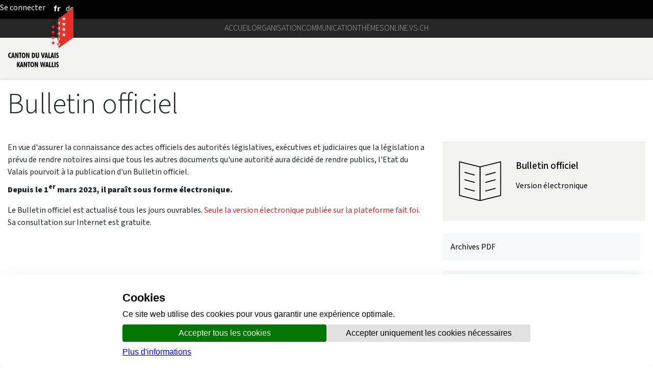

--- FILE ---
content_type: text/html;charset=UTF-8
request_url: https://www.vs.ch/web/communication/bo?doAsUserId=lNg1dJRxpM%2Ba0y2C0G30hQ%3D%3D%3Fredirect%3Dhttps%3A%2F%2Fwww.vs.ch%3A443%2Fweb%2Fguichet%2Fdetail%3Fp_p_id%3D101_INSTANCE_qO02ajcU9QA7%26p_p_lifecycle%3D0%26p_p_state%3Dnormal%26p_p_mode%3Dview%26p_p_col_id%3Dcolumn-3%26p_p_col_count%3D1%26doAsUserId%3DlNg1dJRxpM%252Ba0y2C0G30hQ%253D%253D%26p_r_p_564233524_categoryId%3D15780%26p_r_p_564233524_resetCur%3Dtrue
body_size: 22668
content:
































	
		
			<!DOCTYPE html>














































































<html class="ltr" dir="ltr" lang="fr-FR">

<head>
	<title>BO -  - vs.ch</title>

	<meta content="initial-scale=1.0, width=device-width" name="viewport" />
	<meta name="google-site-verification" content="ELLC4NWVJtFDgBukIMFiMT-I6xz0y5fGuuMvxKj3rlA" />
	<script defer src="https://www.vs.ch/o/valais-manuel/js/ivs-horizontal-menu/ivs-horizontal-menu.js"></script>
	<script defer src="/o/vs-cdn/webcomponents/svg-logo.js" ></script>
	<script defer src="/o/vs-cdn/webcomponents/svg-standart-logo.js" ></script>
	<script defer src="/o/vs-cdn/webcomponents/scroll-top.js" ></script>
	<script defer src="/o/vs-cdn/webcomponents/cookie-consent.js" ></script>
	<script defer src="/o/vs-cdn/webcomponents/user-account.js" ></script>
	<script defer src="/o/vs-cdn/webcomponents/onlinevsAccessBadge.js" ></script>
	<script defer src="/o/vs-cdn/webcomponents/content-toc.js" ></script>
	<script defer src="https://www.vs.ch/o/valais-manuel/js/ivs-carousel/jquery.detect_swipe.js"></script>
	<script defer src="https://www.vs.ch/o/valais-manuel/js/ivs-accordion/ivs-accordion.js"></script>
	<script defer src="https://www.vs.ch/o/valais-manuel/js/ivs-carousel/ivs-carousel.js"></script>
	<script defer src="https://www.vs.ch/o/valais-manuel/js/ivs-submenu/ivs-submenu.js"></script>
	<script defer src="https://www.vs.ch/o/valais-manuel/js/matomo/matomoClient.js"></script>
	<script defer src="/o/vs-cdn/webcomponents/searchfield.js" ></script>
	<script defer src="/o/vs-cdn/webcomponents/svgloader.js" ></script>
	<script defer src="/o/vs-cdn/webcomponents/googlemaps-wc.js" ></script>
	<script defer src="/o/vs-cdn/webcomponents/sharelink.js" ></script>



	<link rel="stylesheet" type="text/css" href="https://www.vs.ch/o/valais-manuel/css/cdn-vs-variables.css"/>
	<link rel="icon" href="/o/valais-manuel/images/favicon-16x16.png" sizes="16x16">
	<link rel="icon" href="/o/valais-manuel/images/favicon-32x32.png" sizes="32x32">
	<link rel="apple-touch-icon" href="/o/valais-manuel/images/apple-touch-icon.png" sizes="180x180">



	<link rel="shortcut icon" href="https://www.vs.ch/o/valais-manuel/css/favicon.ico" />


	































<meta content="text/html; charset=UTF-8" http-equiv="content-type" />












<script nonce="ZLxFwXf+rr+ejZcsj2W+9Q==" type="importmap">{"imports":{"react-dom":"/o/frontend-js-react-web/__liferay__/exports/react-dom.js","@clayui/breadcrumb":"/o/frontend-taglib-clay/__liferay__/exports/@clayui$breadcrumb.js","@clayui/charts":"/o/frontend-taglib-clay/__liferay__/exports/@clayui$charts.js","@clayui/empty-state":"/o/frontend-taglib-clay/__liferay__/exports/@clayui$empty-state.js","react":"/o/frontend-js-react-web/__liferay__/exports/react.js","react-dom-16":"/o/frontend-js-react-web/__liferay__/exports/react-dom-16.js","@clayui/navigation-bar":"/o/frontend-taglib-clay/__liferay__/exports/@clayui$navigation-bar.js","@clayui/icon":"/o/frontend-taglib-clay/__liferay__/exports/@clayui$icon.js","@clayui/table":"/o/frontend-taglib-clay/__liferay__/exports/@clayui$table.js","@clayui/slider":"/o/frontend-taglib-clay/__liferay__/exports/@clayui$slider.js","@clayui/multi-select":"/o/frontend-taglib-clay/__liferay__/exports/@clayui$multi-select.js","@clayui/nav":"/o/frontend-taglib-clay/__liferay__/exports/@clayui$nav.js","@clayui/provider":"/o/frontend-taglib-clay/__liferay__/exports/@clayui$provider.js","@clayui/panel":"/o/frontend-taglib-clay/__liferay__/exports/@clayui$panel.js","@liferay/dynamic-data-mapping-form-field-type":"/o/dynamic-data-mapping-form-field-type/__liferay__/index.js","@clayui/list":"/o/frontend-taglib-clay/__liferay__/exports/@clayui$list.js","@clayui/date-picker":"/o/frontend-taglib-clay/__liferay__/exports/@clayui$date-picker.js","@clayui/label":"/o/frontend-taglib-clay/__liferay__/exports/@clayui$label.js","@liferay/frontend-js-api/data-set":"/o/frontend-js-dependencies-web/__liferay__/exports/@liferay$js-api$data-set.js","@clayui/core":"/o/frontend-taglib-clay/__liferay__/exports/@clayui$core.js","@clayui/pagination-bar":"/o/frontend-taglib-clay/__liferay__/exports/@clayui$pagination-bar.js","@clayui/layout":"/o/frontend-taglib-clay/__liferay__/exports/@clayui$layout.js","@clayui/multi-step-nav":"/o/frontend-taglib-clay/__liferay__/exports/@clayui$multi-step-nav.js","@liferay/frontend-js-api":"/o/frontend-js-dependencies-web/__liferay__/exports/@liferay$js-api.js","@clayui/toolbar":"/o/frontend-taglib-clay/__liferay__/exports/@clayui$toolbar.js","@clayui/badge":"/o/frontend-taglib-clay/__liferay__/exports/@clayui$badge.js","react-dom-18":"/o/frontend-js-react-web/__liferay__/exports/react-dom-18.js","@clayui/link":"/o/frontend-taglib-clay/__liferay__/exports/@clayui$link.js","@clayui/card":"/o/frontend-taglib-clay/__liferay__/exports/@clayui$card.js","@clayui/tooltip":"/o/frontend-taglib-clay/__liferay__/exports/@clayui$tooltip.js","@clayui/button":"/o/frontend-taglib-clay/__liferay__/exports/@clayui$button.js","@clayui/tabs":"/o/frontend-taglib-clay/__liferay__/exports/@clayui$tabs.js","@clayui/sticker":"/o/frontend-taglib-clay/__liferay__/exports/@clayui$sticker.js","@clayui/form":"/o/frontend-taglib-clay/__liferay__/exports/@clayui$form.js","@clayui/popover":"/o/frontend-taglib-clay/__liferay__/exports/@clayui$popover.js","@clayui/shared":"/o/frontend-taglib-clay/__liferay__/exports/@clayui$shared.js","@clayui/localized-input":"/o/frontend-taglib-clay/__liferay__/exports/@clayui$localized-input.js","@clayui/modal":"/o/frontend-taglib-clay/__liferay__/exports/@clayui$modal.js","@clayui/color-picker":"/o/frontend-taglib-clay/__liferay__/exports/@clayui$color-picker.js","@clayui/pagination":"/o/frontend-taglib-clay/__liferay__/exports/@clayui$pagination.js","@clayui/autocomplete":"/o/frontend-taglib-clay/__liferay__/exports/@clayui$autocomplete.js","@clayui/management-toolbar":"/o/frontend-taglib-clay/__liferay__/exports/@clayui$management-toolbar.js","@clayui/time-picker":"/o/frontend-taglib-clay/__liferay__/exports/@clayui$time-picker.js","@clayui/upper-toolbar":"/o/frontend-taglib-clay/__liferay__/exports/@clayui$upper-toolbar.js","@clayui/loading-indicator":"/o/frontend-taglib-clay/__liferay__/exports/@clayui$loading-indicator.js","@clayui/drop-down":"/o/frontend-taglib-clay/__liferay__/exports/@clayui$drop-down.js","@clayui/data-provider":"/o/frontend-taglib-clay/__liferay__/exports/@clayui$data-provider.js","@liferay/language/":"/o/js/language/","@clayui/css":"/o/frontend-taglib-clay/__liferay__/exports/@clayui$css.js","@clayui/alert":"/o/frontend-taglib-clay/__liferay__/exports/@clayui$alert.js","@clayui/progress-bar":"/o/frontend-taglib-clay/__liferay__/exports/@clayui$progress-bar.js","react-16":"/o/frontend-js-react-web/__liferay__/exports/react-16.js","react-18":"/o/frontend-js-react-web/__liferay__/exports/react-18.js"},"scopes":{}}</script><script nonce="ZLxFwXf+rr+ejZcsj2W+9Q==" data-senna-track="temporary">var Liferay = window.Liferay || {};Liferay.Icons = Liferay.Icons || {};Liferay.Icons.controlPanelSpritemap = 'https://www.vs.ch/o/admin-theme/images/clay/icons.svg'; Liferay.Icons.spritemap = 'https://www.vs.ch/o/valais-manuel/images/clay/icons.svg';</script>
<script data-senna-track="permanent" nonce="ZLxFwXf+rr+ejZcsj2W+9Q==" type="text/javascript">window.Liferay = window.Liferay || {}; window.Liferay.CSP = {nonce: 'ZLxFwXf+rr+ejZcsj2W+9Q=='};</script>
<script nonce="ZLxFwXf+rr+ejZcsj2W+9Q==" data-senna-track="permanent" src="/combo?browserId=chrome&minifierType=js&languageId=fr_FR&t=1769487795294&/o/frontend-js-jquery-web/jquery/jquery.min.js&/o/frontend-js-jquery-web/jquery/init.js&/o/frontend-js-jquery-web/jquery/ajax.js&/o/frontend-js-jquery-web/jquery/bootstrap.bundle.min.js&/o/frontend-js-jquery-web/jquery/collapsible_search.js&/o/frontend-js-jquery-web/jquery/fm.js&/o/frontend-js-jquery-web/jquery/form.js&/o/frontend-js-jquery-web/jquery/popper.min.js&/o/frontend-js-jquery-web/jquery/side_navigation.js" type="text/javascript"></script>
<link data-senna-track="temporary" href="https://www.vs.ch/web/communication/bo" nonce="ZLxFwXf+rr+ejZcsj2W+9Q==" rel="canonical" />
<link data-senna-track="temporary" href="https://www.vs.ch/web/communication/bo" hreflang="fr-FR" nonce="ZLxFwXf+rr+ejZcsj2W+9Q==" rel="alternate" />
<link data-senna-track="temporary" href="https://www.vs.ch/en/web/communication/bo" hreflang="en-GB" nonce="ZLxFwXf+rr+ejZcsj2W+9Q==" rel="alternate" />
<link data-senna-track="temporary" href="https://www.vs.ch/de/web/communication/bo" hreflang="de-DE" nonce="ZLxFwXf+rr+ejZcsj2W+9Q==" rel="alternate" />
<link data-senna-track="temporary" href="https://www.vs.ch/web/communication/bo" hreflang="x-default" nonce="ZLxFwXf+rr+ejZcsj2W+9Q==" rel="alternate" />

<meta property="og:locale" content="fr_FR">
<meta property="og:locale:alternate" content="en_GB">
<meta property="og:locale:alternate" content="fr_FR">
<meta property="og:locale:alternate" content="de_DE">
<meta property="og:site_name" content="EXT-CANT-GOUV-COM">
<meta property="og:title" content="BO - EXT-CANT-GOUV-COM - vs.ch">
<meta property="og:type" content="website">
<meta property="og:url" content="https://www.vs.ch/web/communication/bo">


<link href="https://www.vs.ch/o/valais-manuel/images/favicon.ico" rel="apple-touch-icon" />
<link href="https://www.vs.ch/o/valais-manuel/images/favicon.ico" rel="icon" />



<link class="lfr-css-file" data-senna-track="temporary" href="https://www.vs.ch/o/valais-manuel/css/clay.css?browserId=chrome&amp;themeId=valaismanuel_WAR_valaismanuel&amp;minifierType=css&amp;languageId=fr_FR&amp;t=1769487734000" id="liferayAUICSS" nonce="ZLxFwXf+rr+ejZcsj2W+9Q==" rel="stylesheet" type="text/css" />









	<link href="/combo?browserId=chrome&amp;minifierType=css&amp;themeId=valaismanuel_WAR_valaismanuel&amp;languageId=fr_FR&amp;com_liferay_journal_content_web_portlet_JournalContentPortlet_INSTANCE_HFN7PNPj8YLZ:%2Fo%2Fjournal-content-web%2Fcss%2Fmain.css&amp;com_liferay_portal_search_web_search_bar_portlet_SearchBarPortlet_INSTANCE_templateSearch:%2Fo%2Fportal-search-web%2Fcss%2Fmain.css&amp;com_liferay_product_navigation_product_menu_web_portlet_ProductMenuPortlet:%2Fo%2Fproduct-navigation-product-menu-web%2Fcss%2Fmain.css&amp;com_liferay_product_navigation_user_personal_bar_web_portlet_ProductNavigationUserPersonalBarPortlet:%2Fo%2Fproduct-navigation-user-personal-bar-web%2Fcss%2Fmain.css&amp;com_liferay_site_navigation_menu_web_portlet_SiteNavigationMenuPortlet:%2Fo%2Fsite-navigation-menu-web%2Fcss%2Fmain.css&amp;t=1769487734000" nonce="ZLxFwXf+rr+ejZcsj2W+9Q==" rel="stylesheet" type="text/css"
 data-senna-track="temporary" id="fc751720" />








<script nonce="ZLxFwXf+rr+ejZcsj2W+9Q==" type="text/javascript" data-senna-track="temporary">
	// <![CDATA[
		var Liferay = Liferay || {};

		Liferay.Browser = {
			acceptsGzip: function () {
				return true;
			},

			

			getMajorVersion: function () {
				return 131.0;
			},

			getRevision: function () {
				return '537.36';
			},
			getVersion: function () {
				return '131.0';
			},

			

			isAir: function () {
				return false;
			},
			isChrome: function () {
				return true;
			},
			isEdge: function () {
				return false;
			},
			isFirefox: function () {
				return false;
			},
			isGecko: function () {
				return true;
			},
			isIe: function () {
				return false;
			},
			isIphone: function () {
				return false;
			},
			isLinux: function () {
				return false;
			},
			isMac: function () {
				return true;
			},
			isMobile: function () {
				return false;
			},
			isMozilla: function () {
				return false;
			},
			isOpera: function () {
				return false;
			},
			isRtf: function () {
				return true;
			},
			isSafari: function () {
				return true;
			},
			isSun: function () {
				return false;
			},
			isWebKit: function () {
				return true;
			},
			isWindows: function () {
				return false;
			}
		};

		Liferay.Data = Liferay.Data || {};

		Liferay.Data.ICONS_INLINE_SVG = true;

		Liferay.Data.NAV_SELECTOR = '#navigation';

		Liferay.Data.NAV_SELECTOR_MOBILE = '#navigationCollapse';

		Liferay.Data.isCustomizationView = function () {
			return false;
		};

		Liferay.Data.notices = [
			
		];

		(function () {
			var available = {};

			var direction = {};

			

				available['fr_FR'] = 'français\x20\x28France\x29';
				direction['fr_FR'] = 'ltr';

			

				available['sq_AL'] = 'albanais\x20\x28Albanie\x29';
				direction['sq_AL'] = 'ltr';

			

				available['de_DE'] = 'allemand\x20\x28Allemagne\x29';
				direction['de_DE'] = 'ltr';

			

				available['en_GB'] = 'anglais\x20\x28Royaume-Uni\x29';
				direction['en_GB'] = 'ltr';

			

				available['it_IT'] = 'italien\x20\x28Italie\x29';
				direction['it_IT'] = 'ltr';

			

				available['hr_HR'] = 'croate\x20\x28Croatie\x29';
				direction['hr_HR'] = 'ltr';

			

				available['pl_PL'] = 'polonais\x20\x28Pologne\x29';
				direction['pl_PL'] = 'ltr';

			

				available['pt_PT'] = 'portugais\x20\x28Portugal\x29';
				direction['pt_PT'] = 'ltr';

			

				available['es_ES'] = 'espagnol\x20\x28Espagne\x29';
				direction['es_ES'] = 'ltr';

			

				available['uk_UA'] = 'ukrainien\x20\x28Ukraine\x29';
				direction['uk_UA'] = 'ltr';

			

			let _cache = {};

			if (Liferay && Liferay.Language && Liferay.Language._cache) {
				_cache = Liferay.Language._cache;
			}

			Liferay.Language = {
				_cache,
				available,
				direction,
				get: function(key) {
					let value = Liferay.Language._cache[key];

					if (value === undefined) {
						value = key;
					}

					return value;
				}
			};
		})();

		var featureFlags = {"LPD-10964":false,"LPD-37927":false,"LPD-10889":false,"LPS-193884":false,"LPD-30371":false,"LPD-11131":true,"LPS-178642":false,"LPS-193005":false,"LPD-31789":false,"LPD-10562":false,"LPD-11212":false,"COMMERCE-8087":true,"LPD-39304":true,"LPD-13311":true,"LRAC-10757":false,"LPD-35941":false,"LPS-180090":false,"LPS-178052":false,"LPD-21414":false,"LPS-185892":false,"LPS-186620":false,"LPD-40533":true,"LPD-40534":true,"LPS-184404":false,"LPD-40530":true,"LPD-20640":false,"LPS-198183":false,"LPD-38869":true,"LPD-35678":false,"LPD-6378":false,"LPS-153714":false,"LPD-11848":false,"LPS-170670":false,"LPD-7822":false,"LPS-169981":false,"LPD-21926":false,"LPS-177027":false,"LPD-37531":false,"LPD-11003":false,"LPD-36446":false,"LPD-39437":false,"LPS-135430":false,"LPD-20556":false,"LPD-45276":false,"LPS-134060":true,"LPS-164563":false,"LPD-32050":false,"LPS-122920":false,"LPS-199086":false,"LPD-35128":false,"LPS-203351":false,"LPD-10588":false,"LPD-13778":true,"LPD-11313":false,"LPD-6368":false,"LPD-34594":false,"LPS-202104":false,"LPD-19955":false,"LPD-35443":false,"LPD-39967":false,"LPD-11235":false,"LPD-11232":false,"LPS-196935":true,"LPD-43542":false,"LPS-176691":false,"LPS-197909":false,"LPD-29516":false,"COMMERCE-8949":false,"LPD-11228":false,"LPS-153813":false,"LPD-17809":false,"COMMERCE-13024":false,"LPS-165482":false,"LPS-193551":false,"LPS-197477":false,"LPS-174816":false,"LPS-186360":false,"LPD-30204":false,"LPD-32867":false,"LPS-153332":false,"LPD-35013":true,"LPS-179669":true,"LPS-174417":false,"LPD-44091":true,"LPD-31212":false,"LPD-18221":false,"LPS-155284":false,"LRAC-15017":false,"LPD-19870":false,"LPS-200108":false,"LPD-20131":false,"LPS-159643":false,"LPS-129412":false,"LPS-169837":false,"LPD-20379":false};

		Liferay.FeatureFlags = Object.keys(featureFlags).reduce(
			(acc, key) => ({
				...acc, [key]: featureFlags[key] === 'true' || featureFlags[key] === true
			}), {}
		);

		Liferay.PortletKeys = {
			DOCUMENT_LIBRARY: 'com_liferay_document_library_web_portlet_DLPortlet',
			DYNAMIC_DATA_MAPPING: 'com_liferay_dynamic_data_mapping_web_portlet_DDMPortlet',
			ITEM_SELECTOR: 'com_liferay_item_selector_web_portlet_ItemSelectorPortlet'
		};

		Liferay.PropsValues = {
			JAVASCRIPT_SINGLE_PAGE_APPLICATION_TIMEOUT: 0,
			UPLOAD_SERVLET_REQUEST_IMPL_MAX_SIZE: 104857600
		};

		Liferay.ThemeDisplay = {

			

			
				getLayoutId: function () {
					return '30';
				},

				

				getLayoutRelativeControlPanelURL: function () {
					return '/group/communication/~/control_panel/manage?doAsUserId=lNg1dJRxpM%2Ba0y2C0G30hQ%3D%3D%3Fredirect%3Dhttps%3A%2F%2Fwww.vs.ch%3A443%2Fweb%2Fguichet%2Fdetail%3Fp_p_id%3D101_INSTANCE_qO02ajcU9QA7%26p_p_lifecycle%3D0%26p_p_state%3Dnormal%26p_p_mode%3Dview%26p_p_col_id%3Dcolumn-3%26p_p_col_count%3D1%26doAsUserId%3DlNg1dJRxpM%252Ba0y2C0G30hQ%253D%253D%26p_r_p_564233524_categoryId%3D15780%26p_r_p_564233524_resetCur%3Dtrue';
				},

				getLayoutRelativeURL: function () {
					return '/web/communication/bo?doAsUserId=lNg1dJRxpM%2Ba0y2C0G30hQ%3D%3D%3Fredirect%3Dhttps%3A%2F%2Fwww.vs.ch%3A443%2Fweb%2Fguichet%2Fdetail%3Fp_p_id%3D101_INSTANCE_qO02ajcU9QA7%26p_p_lifecycle%3D0%26p_p_state%3Dnormal%26p_p_mode%3Dview%26p_p_col_id%3Dcolumn-3%26p_p_col_count%3D1%26doAsUserId%3DlNg1dJRxpM%252Ba0y2C0G30hQ%253D%253D%26p_r_p_564233524_categoryId%3D15780%26p_r_p_564233524_resetCur%3Dtrue';
				},
				getLayoutURL: function () {
					return 'https://www.vs.ch/web/communication/bo?doAsUserId=lNg1dJRxpM%2Ba0y2C0G30hQ%3D%3D%3Fredirect%3Dhttps%3A%2F%2Fwww.vs.ch%3A443%2Fweb%2Fguichet%2Fdetail%3Fp_p_id%3D101_INSTANCE_qO02ajcU9QA7%26p_p_lifecycle%3D0%26p_p_state%3Dnormal%26p_p_mode%3Dview%26p_p_col_id%3Dcolumn-3%26p_p_col_count%3D1%26doAsUserId%3DlNg1dJRxpM%252Ba0y2C0G30hQ%253D%253D%26p_r_p_564233524_categoryId%3D15780%26p_r_p_564233524_resetCur%3Dtrue';
				},
				getParentLayoutId: function () {
					return '0';
				},
				isControlPanel: function () {
					return false;
				},
				isPrivateLayout: function () {
					return 'false';
				},
				isVirtualLayout: function () {
					return false;
				},
			

			getBCP47LanguageId: function () {
				return 'fr-FR';
			},
			getCanonicalURL: function () {

				

				return 'https\x3a\x2f\x2fwww\x2evs\x2ech\x2fweb\x2fcommunication\x2fbo';
			},
			getCDNBaseURL: function () {
				return 'https://www.vs.ch';
			},
			getCDNDynamicResourcesHost: function () {
				return '';
			},
			getCDNHost: function () {
				return '';
			},
			getCompanyGroupId: function () {
				return '10193';
			},
			getCompanyId: function () {
				return '10155';
			},
			getDefaultLanguageId: function () {
				return 'fr_FR';
			},
			getDoAsUserIdEncoded: function () {
				return '\u006c\u004e\u0067\u0031\u0064\u004a\u0052\u0078\u0070\u004d\u002b\u0061\u0030\u0079\u0032\u0043\u0030\u0047\u0033\u0030\u0068\u0051\u003d\u003d\u003f\u0072\u0065\u0064\u0069\u0072\u0065\u0063\u0074\u003d\u0068\u0074\u0074\u0070\u0073\u003a\u002f\u002f\u0077\u0077\u0077\u002e\u0076\u0073\u002e\u0063\u0068\u003a\u0034\u0034\u0033\u002f\u0077\u0065\u0062\u002f\u0067\u0075\u0069\u0063\u0068\u0065\u0074\u002f\u0064\u0065\u0074\u0061\u0069\u006c\u003f\u0070\u005f\u0070\u005f\u0069\u0064\u003d\u0031\u0030\u0031\u005f\u0049\u004e\u0053\u0054\u0041\u004e\u0043\u0045\u005f\u0071\u004f\u0030\u0032\u0061\u006a\u0063\u0055\u0039\u0051\u0041\u0037\u0026\u0070\u005f\u0070\u005f\u006c\u0069\u0066\u0065\u0063\u0079\u0063\u006c\u0065\u003d\u0030\u0026\u0070\u005f\u0070\u005f\u0073\u0074\u0061\u0074\u0065\u003d\u006e\u006f\u0072\u006d\u0061\u006c\u0026\u0070\u005f\u0070\u005f\u006d\u006f\u0064\u0065\u003d\u0076\u0069\u0065\u0077\u0026\u0070\u005f\u0070\u005f\u0063\u006f\u006c\u005f\u0069\u0064\u003d\u0063\u006f\u006c\u0075\u006d\u006e\u002d\u0033\u0026\u0070\u005f\u0070\u005f\u0063\u006f\u006c\u005f\u0063\u006f\u0075\u006e\u0074\u003d\u0031\u0026\u0064\u006f\u0041\u0073\u0055\u0073\u0065\u0072\u0049\u0064\u003d\u006c\u004e\u0067\u0031\u0064\u004a\u0052\u0078\u0070\u004d\u0025\u0032\u0042\u0061\u0030\u0079\u0032\u0043\u0030\u0047\u0033\u0030\u0068\u0051\u0025\u0033\u0044\u0025\u0033\u0044\u0026\u0070\u005f\u0072\u005f\u0070\u005f\u0035\u0036\u0034\u0032\u0033\u0033\u0035\u0032\u0034\u005f\u0063\u0061\u0074\u0065\u0067\u006f\u0072\u0079\u0049\u0064\u003d\u0031\u0035\u0037\u0038\u0030\u0026\u0070\u005f\u0072\u005f\u0070\u005f\u0035\u0036\u0034\u0032\u0033\u0033\u0035\u0032\u0034\u005f\u0072\u0065\u0073\u0065\u0074\u0043\u0075\u0072\u003d\u0074\u0072\u0075\u0065';
			},
			getLanguageId: function () {
				return 'fr_FR';
			},
			getParentGroupId: function () {
				return '529400';
			},
			getPathContext: function () {
				return '';
			},
			getPathImage: function () {
				return '/image';
			},
			getPathJavaScript: function () {
				return '/o/frontend-js-web';
			},
			getPathMain: function () {
				return '/c';
			},
			getPathThemeImages: function () {
				return 'https://www.vs.ch/o/valais-manuel/images';
			},
			getPathThemeRoot: function () {
				return '/o/valais-manuel';
			},
			getPlid: function () {
				return '21826013';
			},
			getPortalURL: function () {
				return 'https://www.vs.ch';
			},
			getRealUserId: function () {
				return '10159';
			},
			getRemoteAddr: function () {
				return '10.130.2.2';
			},
			getRemoteHost: function () {
				return '10.130.2.2';
			},
			getScopeGroupId: function () {
				return '529400';
			},
			getScopeGroupIdOrLiveGroupId: function () {
				return '529400';
			},
			getSessionId: function () {
				return '';
			},
			getSiteAdminURL: function () {
				return 'https://www.vs.ch/group/communication/~/control_panel/manage?p_p_lifecycle=0&p_p_state=maximized&p_p_mode=view';
			},
			getSiteGroupId: function () {
				return '529400';
			},
			getTimeZone: function() {
				return 'Europe/Paris';
			},
			getURLControlPanel: function() {
				return '/group/control_panel?doAsUserId=lNg1dJRxpM%2Ba0y2C0G30hQ%3D%3D%3Fredirect%3Dhttps%3A%2F%2Fwww.vs.ch%3A443%2Fweb%2Fguichet%2Fdetail%3Fp_p_id%3D101_INSTANCE_qO02ajcU9QA7%26p_p_lifecycle%3D0%26p_p_state%3Dnormal%26p_p_mode%3Dview%26p_p_col_id%3Dcolumn-3%26p_p_col_count%3D1%26doAsUserId%3DlNg1dJRxpM%252Ba0y2C0G30hQ%253D%253D%26p_r_p_564233524_categoryId%3D15780%26p_r_p_564233524_resetCur%3Dtrue&refererPlid=21826013';
			},
			getURLHome: function () {
				return 'https\x3a\x2f\x2fwww\x2evs\x2ech\x2fweb\x2fguest\x2fhome';
			},
			getUserEmailAddress: function () {
				return '';
			},
			getUserId: function () {
				return '10159';
			},
			getUserName: function () {
				return '';
			},
			isAddSessionIdToURL: function () {
				return false;
			},
			isImpersonated: function () {
				return false;
			},
			isSignedIn: function () {
				return false;
			},

			isStagedPortlet: function () {
				
					
						return false;
					
				
			},

			isStateExclusive: function () {
				return false;
			},
			isStateMaximized: function () {
				return false;
			},
			isStatePopUp: function () {
				return false;
			}
		};

		var themeDisplay = Liferay.ThemeDisplay;

		Liferay.AUI = {

			

			getCombine: function () {
				return true;
			},
			getComboPath: function () {
				return '/combo/?browserId=chrome&minifierType=&languageId=fr_FR&t=1769487718089&';
			},
			getDateFormat: function () {
				return '%d/%m/%Y';
			},
			getEditorCKEditorPath: function () {
				return '/o/frontend-editor-ckeditor-web';
			},
			getFilter: function () {
				var filter = 'raw';

				
					
						filter = 'min';
					
					

				return filter;
			},
			getFilterConfig: function () {
				var instance = this;

				var filterConfig = null;

				if (!instance.getCombine()) {
					filterConfig = {
						replaceStr: '.js' + instance.getStaticResourceURLParams(),
						searchExp: '\\.js$'
					};
				}

				return filterConfig;
			},
			getJavaScriptRootPath: function () {
				return '/o/frontend-js-web';
			},
			getPortletRootPath: function () {
				return '/html/portlet';
			},
			getStaticResourceURLParams: function () {
				return '?browserId=chrome&minifierType=&languageId=fr_FR&t=1769487718089';
			}
		};

		Liferay.authToken = 'u816bWUg';

		

		Liferay.currentURL = '\x2fweb\x2fcommunication\x2fbo\x3fdoAsUserId\x3dlNg1dJRxpM\x252Ba0y2C0G30hQ\x253D\x253D\x253Fredirect\x253Dhttps\x253A\x252F\x252Fwww\x2evs\x2ech\x253A443\x252Fweb\x252Fguichet\x252Fdetail\x253Fp_p_id\x253D101_INSTANCE_qO02ajcU9QA7\x2526p_p_lifecycle\x253D0\x2526p_p_state\x253Dnormal\x2526p_p_mode\x253Dview\x2526p_p_col_id\x253Dcolumn-3\x2526p_p_col_count\x253D1\x2526doAsUserId\x253DlNg1dJRxpM\x25252Ba0y2C0G30hQ\x25253D\x25253D\x2526p_r_p_564233524_categoryId\x253D15780\x2526p_r_p_564233524_resetCur\x253Dtrue';
		Liferay.currentURLEncoded = '\x252Fweb\x252Fcommunication\x252Fbo\x253FdoAsUserId\x253DlNg1dJRxpM\x25252Ba0y2C0G30hQ\x25253D\x25253D\x25253Fredirect\x25253Dhttps\x25253A\x25252F\x25252Fwww\x2evs\x2ech\x25253A443\x25252Fweb\x25252Fguichet\x25252Fdetail\x25253Fp_p_id\x25253D101_INSTANCE_qO02ajcU9QA7\x252526p_p_lifecycle\x25253D0\x252526p_p_state\x25253Dnormal\x252526p_p_mode\x25253Dview\x252526p_p_col_id\x25253Dcolumn-3\x252526p_p_col_count\x25253D1\x252526doAsUserId\x25253DlNg1dJRxpM\x2525252Ba0y2C0G30hQ\x2525253D\x2525253D\x252526p_r_p_564233524_categoryId\x25253D15780\x252526p_r_p_564233524_resetCur\x25253Dtrue';
	// ]]>
</script>

<script nonce="ZLxFwXf+rr+ejZcsj2W+9Q==" data-senna-track="temporary" type="text/javascript">window.__CONFIG__= {basePath: '',combine: true, defaultURLParams: null, explainResolutions: false, exposeGlobal: false, logLevel: 'warn', moduleType: 'module', namespace:'Liferay', nonce: 'ZLxFwXf+rr+ejZcsj2W+9Q==', reportMismatchedAnonymousModules: 'warn', resolvePath: '/o/js_resolve_modules', url: '/combo/?browserId=chrome&minifierType=js&languageId=fr_FR&t=1769487718089&', waitTimeout: 60000};</script><script nonce="ZLxFwXf+rr+ejZcsj2W+9Q==" data-senna-track="permanent" src="/o/frontend-js-loader-modules-extender/loader.js?&mac=9WaMmhziBCkScHZwrrVcOR7VZF4=&browserId=chrome&languageId=fr_FR&minifierType=js" type="text/javascript"></script><script nonce="ZLxFwXf+rr+ejZcsj2W+9Q==" data-senna-track="permanent" src="/combo?browserId=chrome&minifierType=js&languageId=fr_FR&t=1769487718089&/o/frontend-js-aui-web/aui/aui/aui-min.js&/o/frontend-js-aui-web/liferay/modules.js&/o/frontend-js-aui-web/liferay/aui_sandbox.js&/o/frontend-js-aui-web/aui/attribute-base/attribute-base-min.js&/o/frontend-js-aui-web/aui/attribute-complex/attribute-complex-min.js&/o/frontend-js-aui-web/aui/attribute-core/attribute-core-min.js&/o/frontend-js-aui-web/aui/attribute-observable/attribute-observable-min.js&/o/frontend-js-aui-web/aui/attribute-extras/attribute-extras-min.js&/o/frontend-js-aui-web/aui/event-custom-base/event-custom-base-min.js&/o/frontend-js-aui-web/aui/event-custom-complex/event-custom-complex-min.js&/o/frontend-js-aui-web/aui/oop/oop-min.js&/o/frontend-js-aui-web/aui/aui-base-lang/aui-base-lang-min.js&/o/frontend-js-aui-web/liferay/dependency.js&/o/frontend-js-aui-web/liferay/util.js&/o/oauth2-provider-web/js/liferay.js&/o/frontend-js-web/liferay/dom_task_runner.js&/o/frontend-js-web/liferay/events.js&/o/frontend-js-web/liferay/lazy_load.js&/o/frontend-js-web/liferay/liferay.js&/o/frontend-js-web/liferay/global.bundle.js&/o/frontend-js-web/liferay/portlet.js&/o/frontend-js-web/liferay/workflow.js" type="text/javascript"></script>
<script nonce="ZLxFwXf+rr+ejZcsj2W+9Q==" data-senna-track="temporary" type="text/javascript">window.Liferay = Liferay || {}; window.Liferay.OAuth2 = {getAuthorizeURL: function() {return 'https://www.vs.ch/o/oauth2/authorize';}, getBuiltInRedirectURL: function() {return 'https://www.vs.ch/o/oauth2/redirect';}, getIntrospectURL: function() { return 'https://www.vs.ch/o/oauth2/introspect';}, getTokenURL: function() {return 'https://www.vs.ch/o/oauth2/token';}, getUserAgentApplication: function(externalReferenceCode) {return Liferay.OAuth2._userAgentApplications[externalReferenceCode];}, _userAgentApplications: {}}</script><script nonce="ZLxFwXf+rr+ejZcsj2W+9Q==" data-senna-track="temporary" type="text/javascript">try {var MODULE_MAIN='calendar-web@5.0.105/index';var MODULE_PATH='/o/calendar-web';/**
 * SPDX-FileCopyrightText: (c) 2000 Liferay, Inc. https://liferay.com
 * SPDX-License-Identifier: LGPL-2.1-or-later OR LicenseRef-Liferay-DXP-EULA-2.0.0-2023-06
 */

(function () {
	AUI().applyConfig({
		groups: {
			calendar: {
				base: MODULE_PATH + '/js/legacy/',
				combine: Liferay.AUI.getCombine(),
				filter: Liferay.AUI.getFilterConfig(),
				modules: {
					'liferay-calendar-a11y': {
						path: 'calendar_a11y.js',
						requires: ['calendar'],
					},
					'liferay-calendar-container': {
						path: 'calendar_container.js',
						requires: [
							'aui-alert',
							'aui-base',
							'aui-component',
							'liferay-portlet-base',
						],
					},
					'liferay-calendar-date-picker-sanitizer': {
						path: 'date_picker_sanitizer.js',
						requires: ['aui-base'],
					},
					'liferay-calendar-interval-selector': {
						path: 'interval_selector.js',
						requires: ['aui-base', 'liferay-portlet-base'],
					},
					'liferay-calendar-interval-selector-scheduler-event-link': {
						path: 'interval_selector_scheduler_event_link.js',
						requires: ['aui-base', 'liferay-portlet-base'],
					},
					'liferay-calendar-list': {
						path: 'calendar_list.js',
						requires: [
							'aui-template-deprecated',
							'liferay-scheduler',
						],
					},
					'liferay-calendar-message-util': {
						path: 'message_util.js',
						requires: ['liferay-util-window'],
					},
					'liferay-calendar-recurrence-converter': {
						path: 'recurrence_converter.js',
						requires: [],
					},
					'liferay-calendar-recurrence-dialog': {
						path: 'recurrence.js',
						requires: [
							'aui-base',
							'liferay-calendar-recurrence-util',
						],
					},
					'liferay-calendar-recurrence-util': {
						path: 'recurrence_util.js',
						requires: ['aui-base', 'liferay-util-window'],
					},
					'liferay-calendar-reminders': {
						path: 'calendar_reminders.js',
						requires: ['aui-base'],
					},
					'liferay-calendar-remote-services': {
						path: 'remote_services.js',
						requires: [
							'aui-base',
							'aui-component',
							'liferay-calendar-util',
							'liferay-portlet-base',
						],
					},
					'liferay-calendar-session-listener': {
						path: 'session_listener.js',
						requires: ['aui-base', 'liferay-scheduler'],
					},
					'liferay-calendar-simple-color-picker': {
						path: 'simple_color_picker.js',
						requires: ['aui-base', 'aui-template-deprecated'],
					},
					'liferay-calendar-simple-menu': {
						path: 'simple_menu.js',
						requires: [
							'aui-base',
							'aui-template-deprecated',
							'event-outside',
							'event-touch',
							'widget-modality',
							'widget-position',
							'widget-position-align',
							'widget-position-constrain',
							'widget-stack',
							'widget-stdmod',
						],
					},
					'liferay-calendar-util': {
						path: 'calendar_util.js',
						requires: [
							'aui-datatype',
							'aui-io',
							'aui-scheduler',
							'aui-toolbar',
							'autocomplete',
							'autocomplete-highlighters',
						],
					},
					'liferay-scheduler': {
						path: 'scheduler.js',
						requires: [
							'async-queue',
							'aui-datatype',
							'aui-scheduler',
							'dd-plugin',
							'liferay-calendar-a11y',
							'liferay-calendar-message-util',
							'liferay-calendar-recurrence-converter',
							'liferay-calendar-recurrence-util',
							'liferay-calendar-util',
							'liferay-scheduler-event-recorder',
							'liferay-scheduler-models',
							'promise',
							'resize-plugin',
						],
					},
					'liferay-scheduler-event-recorder': {
						path: 'scheduler_event_recorder.js',
						requires: [
							'dd-plugin',
							'liferay-calendar-util',
							'resize-plugin',
						],
					},
					'liferay-scheduler-models': {
						path: 'scheduler_models.js',
						requires: [
							'aui-datatype',
							'dd-plugin',
							'liferay-calendar-util',
						],
					},
				},
				root: MODULE_PATH + '/js/legacy/',
			},
		},
	});
})();
} catch(error) {console.error(error);}try {var MODULE_MAIN='contacts-web@5.0.65/index';var MODULE_PATH='/o/contacts-web';/**
 * SPDX-FileCopyrightText: (c) 2000 Liferay, Inc. https://liferay.com
 * SPDX-License-Identifier: LGPL-2.1-or-later OR LicenseRef-Liferay-DXP-EULA-2.0.0-2023-06
 */

(function () {
	AUI().applyConfig({
		groups: {
			contactscenter: {
				base: MODULE_PATH + '/js/legacy/',
				combine: Liferay.AUI.getCombine(),
				filter: Liferay.AUI.getFilterConfig(),
				modules: {
					'liferay-contacts-center': {
						path: 'main.js',
						requires: [
							'aui-io-plugin-deprecated',
							'aui-toolbar',
							'autocomplete-base',
							'datasource-io',
							'json-parse',
							'liferay-portlet-base',
							'liferay-util-window',
						],
					},
				},
				root: MODULE_PATH + '/js/legacy/',
			},
		},
	});
})();
} catch(error) {console.error(error);}try {var MODULE_MAIN='@liferay/document-library-web@6.0.198/index';var MODULE_PATH='/o/document-library-web';/**
 * SPDX-FileCopyrightText: (c) 2000 Liferay, Inc. https://liferay.com
 * SPDX-License-Identifier: LGPL-2.1-or-later OR LicenseRef-Liferay-DXP-EULA-2.0.0-2023-06
 */

(function () {
	AUI().applyConfig({
		groups: {
			dl: {
				base: MODULE_PATH + '/js/legacy/',
				combine: Liferay.AUI.getCombine(),
				filter: Liferay.AUI.getFilterConfig(),
				modules: {
					'document-library-upload-component': {
						path: 'DocumentLibraryUpload.js',
						requires: [
							'aui-component',
							'aui-data-set-deprecated',
							'aui-overlay-manager-deprecated',
							'aui-overlay-mask-deprecated',
							'aui-parse-content',
							'aui-progressbar',
							'aui-template-deprecated',
							'liferay-search-container',
							'querystring-parse-simple',
							'uploader',
						],
					},
				},
				root: MODULE_PATH + '/js/legacy/',
			},
		},
	});
})();
} catch(error) {console.error(error);}try {var MODULE_MAIN='dynamic-data-mapping-web@5.0.115/index';var MODULE_PATH='/o/dynamic-data-mapping-web';/**
 * SPDX-FileCopyrightText: (c) 2000 Liferay, Inc. https://liferay.com
 * SPDX-License-Identifier: LGPL-2.1-or-later OR LicenseRef-Liferay-DXP-EULA-2.0.0-2023-06
 */

(function () {
	const LiferayAUI = Liferay.AUI;

	AUI().applyConfig({
		groups: {
			ddm: {
				base: MODULE_PATH + '/js/legacy/',
				combine: Liferay.AUI.getCombine(),
				filter: LiferayAUI.getFilterConfig(),
				modules: {
					'liferay-ddm-form': {
						path: 'ddm_form.js',
						requires: [
							'aui-base',
							'aui-datatable',
							'aui-datatype',
							'aui-image-viewer',
							'aui-parse-content',
							'aui-set',
							'aui-sortable-list',
							'json',
							'liferay-form',
							'liferay-map-base',
							'liferay-translation-manager',
							'liferay-util-window',
						],
					},
					'liferay-portlet-dynamic-data-mapping': {
						condition: {
							trigger: 'liferay-document-library',
						},
						path: 'main.js',
						requires: [
							'arraysort',
							'aui-form-builder-deprecated',
							'aui-form-validator',
							'aui-map',
							'aui-text-unicode',
							'json',
							'liferay-menu',
							'liferay-translation-manager',
							'liferay-util-window',
							'text',
						],
					},
					'liferay-portlet-dynamic-data-mapping-custom-fields': {
						condition: {
							trigger: 'liferay-document-library',
						},
						path: 'custom_fields.js',
						requires: ['liferay-portlet-dynamic-data-mapping'],
					},
				},
				root: MODULE_PATH + '/js/legacy/',
			},
		},
	});
})();
} catch(error) {console.error(error);}try {var MODULE_MAIN='exportimport-web@5.0.100/index';var MODULE_PATH='/o/exportimport-web';/**
 * SPDX-FileCopyrightText: (c) 2000 Liferay, Inc. https://liferay.com
 * SPDX-License-Identifier: LGPL-2.1-or-later OR LicenseRef-Liferay-DXP-EULA-2.0.0-2023-06
 */

(function () {
	AUI().applyConfig({
		groups: {
			exportimportweb: {
				base: MODULE_PATH + '/js/legacy/',
				combine: Liferay.AUI.getCombine(),
				filter: Liferay.AUI.getFilterConfig(),
				modules: {
					'liferay-export-import-export-import': {
						path: 'main.js',
						requires: [
							'aui-datatype',
							'aui-dialog-iframe-deprecated',
							'aui-modal',
							'aui-parse-content',
							'aui-toggler',
							'liferay-portlet-base',
							'liferay-util-window',
						],
					},
				},
				root: MODULE_PATH + '/js/legacy/',
			},
		},
	});
})();
} catch(error) {console.error(error);}try {var MODULE_MAIN='frontend-editor-alloyeditor-web@5.0.56/index';var MODULE_PATH='/o/frontend-editor-alloyeditor-web';/**
 * SPDX-FileCopyrightText: (c) 2000 Liferay, Inc. https://liferay.com
 * SPDX-License-Identifier: LGPL-2.1-or-later OR LicenseRef-Liferay-DXP-EULA-2.0.0-2023-06
 */

(function () {
	AUI().applyConfig({
		groups: {
			alloyeditor: {
				base: MODULE_PATH + '/js/legacy/',
				combine: Liferay.AUI.getCombine(),
				filter: Liferay.AUI.getFilterConfig(),
				modules: {
					'liferay-alloy-editor': {
						path: 'alloyeditor.js',
						requires: [
							'aui-component',
							'liferay-portlet-base',
							'timers',
						],
					},
					'liferay-alloy-editor-source': {
						path: 'alloyeditor_source.js',
						requires: [
							'aui-debounce',
							'liferay-fullscreen-source-editor',
							'liferay-source-editor',
							'plugin',
						],
					},
				},
				root: MODULE_PATH + '/js/legacy/',
			},
		},
	});
})();
} catch(error) {console.error(error);}try {var MODULE_MAIN='frontend-js-components-web@2.0.80/index';var MODULE_PATH='/o/frontend-js-components-web';/**
 * SPDX-FileCopyrightText: (c) 2000 Liferay, Inc. https://liferay.com
 * SPDX-License-Identifier: LGPL-2.1-or-later OR LicenseRef-Liferay-DXP-EULA-2.0.0-2023-06
 */

(function () {
	AUI().applyConfig({
		groups: {
			components: {

				// eslint-disable-next-line
				mainModule: MODULE_MAIN,
			},
		},
	});
})();
} catch(error) {console.error(error);}try {var MODULE_MAIN='@liferay/frontend-js-react-web@5.0.54/index';var MODULE_PATH='/o/frontend-js-react-web';/**
 * SPDX-FileCopyrightText: (c) 2000 Liferay, Inc. https://liferay.com
 * SPDX-License-Identifier: LGPL-2.1-or-later OR LicenseRef-Liferay-DXP-EULA-2.0.0-2023-06
 */

(function () {
	AUI().applyConfig({
		groups: {
			react: {

				// eslint-disable-next-line
				mainModule: MODULE_MAIN,
			},
		},
	});
})();
} catch(error) {console.error(error);}try {var MODULE_MAIN='@liferay/frontend-js-state-web@1.0.30/index';var MODULE_PATH='/o/frontend-js-state-web';/**
 * SPDX-FileCopyrightText: (c) 2000 Liferay, Inc. https://liferay.com
 * SPDX-License-Identifier: LGPL-2.1-or-later OR LicenseRef-Liferay-DXP-EULA-2.0.0-2023-06
 */

(function () {
	AUI().applyConfig({
		groups: {
			state: {

				// eslint-disable-next-line
				mainModule: MODULE_MAIN,
			},
		},
	});
})();
} catch(error) {console.error(error);}try {var MODULE_MAIN='portal-search-web@6.0.148/index';var MODULE_PATH='/o/portal-search-web';/**
 * SPDX-FileCopyrightText: (c) 2000 Liferay, Inc. https://liferay.com
 * SPDX-License-Identifier: LGPL-2.1-or-later OR LicenseRef-Liferay-DXP-EULA-2.0.0-2023-06
 */

(function () {
	AUI().applyConfig({
		groups: {
			search: {
				base: MODULE_PATH + '/js/',
				combine: Liferay.AUI.getCombine(),
				filter: Liferay.AUI.getFilterConfig(),
				modules: {
					'liferay-search-custom-range-facet': {
						path: 'custom_range_facet.js',
						requires: ['aui-form-validator'],
					},
				},
				root: MODULE_PATH + '/js/',
			},
		},
	});
})();
} catch(error) {console.error(error);}try {var MODULE_MAIN='portal-workflow-kaleo-designer-web@5.0.146/index';var MODULE_PATH='/o/portal-workflow-kaleo-designer-web';/**
 * SPDX-FileCopyrightText: (c) 2000 Liferay, Inc. https://liferay.com
 * SPDX-License-Identifier: LGPL-2.1-or-later OR LicenseRef-Liferay-DXP-EULA-2.0.0-2023-06
 */

(function () {
	AUI().applyConfig({
		groups: {
			'kaleo-designer': {
				base: MODULE_PATH + '/designer/js/legacy/',
				combine: Liferay.AUI.getCombine(),
				filter: Liferay.AUI.getFilterConfig(),
				modules: {
					'liferay-kaleo-designer-autocomplete-util': {
						path: 'autocomplete_util.js',
						requires: ['autocomplete', 'autocomplete-highlighters'],
					},
					'liferay-kaleo-designer-definition-diagram-controller': {
						path: 'definition_diagram_controller.js',
						requires: [
							'liferay-kaleo-designer-field-normalizer',
							'liferay-kaleo-designer-utils',
						],
					},
					'liferay-kaleo-designer-dialogs': {
						path: 'dialogs.js',
						requires: ['liferay-util-window'],
					},
					'liferay-kaleo-designer-editors': {
						path: 'editors.js',
						requires: [
							'aui-ace-editor',
							'aui-ace-editor-mode-xml',
							'aui-base',
							'aui-datatype',
							'aui-node',
							'liferay-kaleo-designer-autocomplete-util',
							'liferay-kaleo-designer-utils',
						],
					},
					'liferay-kaleo-designer-field-normalizer': {
						path: 'field_normalizer.js',
						requires: ['liferay-kaleo-designer-remote-services'],
					},
					'liferay-kaleo-designer-nodes': {
						path: 'nodes.js',
						requires: [
							'aui-datatable',
							'aui-datatype',
							'aui-diagram-builder',
							'liferay-kaleo-designer-editors',
							'liferay-kaleo-designer-utils',
						],
					},
					'liferay-kaleo-designer-remote-services': {
						path: 'remote_services.js',
						requires: ['aui-io'],
					},
					'liferay-kaleo-designer-templates': {
						path: 'templates.js',
						requires: ['aui-tpl-snippets-deprecated'],
					},
					'liferay-kaleo-designer-utils': {
						path: 'utils.js',
						requires: [],
					},
					'liferay-kaleo-designer-xml-definition': {
						path: 'xml_definition.js',
						requires: [
							'aui-base',
							'aui-component',
							'dataschema-xml',
							'datatype-xml',
						],
					},
					'liferay-kaleo-designer-xml-definition-serializer': {
						path: 'xml_definition_serializer.js',
						requires: ['escape', 'liferay-kaleo-designer-xml-util'],
					},
					'liferay-kaleo-designer-xml-util': {
						path: 'xml_util.js',
						requires: ['aui-base'],
					},
					'liferay-portlet-kaleo-designer': {
						path: 'main.js',
						requires: [
							'aui-ace-editor',
							'aui-ace-editor-mode-xml',
							'aui-tpl-snippets-deprecated',
							'dataschema-xml',
							'datasource',
							'datatype-xml',
							'event-valuechange',
							'io-form',
							'liferay-kaleo-designer-autocomplete-util',
							'liferay-kaleo-designer-editors',
							'liferay-kaleo-designer-nodes',
							'liferay-kaleo-designer-remote-services',
							'liferay-kaleo-designer-utils',
							'liferay-kaleo-designer-xml-util',
							'liferay-util-window',
						],
					},
				},
				root: MODULE_PATH + '/designer/js/legacy/',
			},
		},
	});
})();
} catch(error) {console.error(error);}try {var MODULE_MAIN='staging-processes-web@5.0.65/index';var MODULE_PATH='/o/staging-processes-web';/**
 * SPDX-FileCopyrightText: (c) 2000 Liferay, Inc. https://liferay.com
 * SPDX-License-Identifier: LGPL-2.1-or-later OR LicenseRef-Liferay-DXP-EULA-2.0.0-2023-06
 */

(function () {
	AUI().applyConfig({
		groups: {
			stagingprocessesweb: {
				base: MODULE_PATH + '/js/legacy/',
				combine: Liferay.AUI.getCombine(),
				filter: Liferay.AUI.getFilterConfig(),
				modules: {
					'liferay-staging-processes-export-import': {
						path: 'main.js',
						requires: [
							'aui-datatype',
							'aui-dialog-iframe-deprecated',
							'aui-modal',
							'aui-parse-content',
							'aui-toggler',
							'liferay-portlet-base',
							'liferay-util-window',
						],
					},
				},
				root: MODULE_PATH + '/js/legacy/',
			},
		},
	});
})();
} catch(error) {console.error(error);}</script>




<script nonce="ZLxFwXf+rr+ejZcsj2W+9Q==" type="text/javascript" data-senna-track="temporary">
	// <![CDATA[
		
			
				
		

		
	// ]]>
</script>





	
		

			

			
		
	












	



















<link class="lfr-css-file" data-senna-track="temporary" href="https://www.vs.ch/o/valais-manuel/css/main.css?browserId=chrome&amp;themeId=valaismanuel_WAR_valaismanuel&amp;minifierType=css&amp;languageId=fr_FR&amp;t=1769487734000" id="liferayThemeCSS" nonce="ZLxFwXf+rr+ejZcsj2W+9Q==" rel="stylesheet" type="text/css" />




	<style data-senna-track="temporary" nonce="ZLxFwXf+rr+ejZcsj2W+9Q==" type="text/css">
		@media screen and (max-width: 600px) {
  .display-4{
    font-size: 2.5em;
  }
  }
.portlet-padding-large .portlet-boundary {
    padding: 1rem;
}

.page-content div.portlet {
    max-width: 80rem;
    margin: auto;
}

#main-content .portlet {
max-width: 80rem;
margin: auto;
}
.portlet-journal-content .portlet .portlet-header .visible-interaction .lfr-icon-menu {
    z-index: 9999;
}

.card.d-block.mb-4 {
    flex-basis: 15em!important;
}


.bg-zoom {
    transition: all .5s;
}

.card:hover  .bg-zoom {
	transform: scale(1.2);
}

div.portlet {
margin-bottom: 0;
}
	</style>





	<style data-senna-track="temporary" nonce="ZLxFwXf+rr+ejZcsj2W+9Q==" type="text/css">

		

			

				

					

#p_p_id_com_liferay_journal_content_web_portlet_JournalContentPortlet_INSTANCE_HFN7PNPj8YLZ_ .portlet-content {

}
.ivs-accordion {
    margin-top: 0rem;
}



				

			

		

			

		

			

				

					

#p_p_id_com_liferay_journal_content_web_portlet_JournalContentPortlet_INSTANCE_YgSVXEYAxn1m_ .portlet-content {
margin-top: 95px
}




				

			

		

			

				

					

#p_p_id_com_liferay_journal_content_web_portlet_JournalContentPortlet_INSTANCE_ZNkX1qSkR1dJ_ .portlet-content {

}
#portlet_com_liferay_journal_content_web_portlet_JournalContentPortlet_INSTANCE_ZNkX1qSkR1dJ 
 .ivs-documents.ivs-documents-blocks ul li {
    flex: 0 0 calc(100% - 30px);
}



				

			

		

			

				

					

#p_p_id_com_liferay_journal_content_web_portlet_JournalContentPortlet_INSTANCE_oveJfDzlSOh7_ .portlet-content {

}
#portlet_com_liferay_journal_content_web_portlet_JournalContentPortlet_INSTANCE_oveJfDzlSOh7 img {
    max-width: 25%!important;
}

#portlet_com_liferay_journal_content_web_portlet_JournalContentPortlet_INSTANCE_oveJfDzlSOh7 
 .ivs-blocks ul li {
    margin-bottom: 0px;
}

#portlet_com_liferay_journal_content_web_portlet_JournalContentPortlet_INSTANCE_oveJfDzlSOh7 
 .ivs-blocks ul {
    margin-bottom: 0px;
}



				

			

		

			

		

			

				

					

#p_p_id_com_liferay_nested_portlets_web_portlet_NestedPortletsPortlet_INSTANCE_YPyMmLPMY8et_ .portlet-content {
margin-top: -25px
}




				

			

		

			

		

			

		

			

		

			

		

			

		

			

		

			

		

			

		

	</style>


<style data-senna-track="temporary" nonce="ZLxFwXf+rr+ejZcsj2W+9Q==" type="text/css">
	:root {
		--vs-link-color: #D52826;
		--h4-font-size: 1rem;
		--vs-primary-pagination-hover-color: #AA201E;
		--color-gray-light: #f3f3f2;
		--font-weight-text-body: 400;
		--color-accent-dark: #aa201e;
		--vs-secondary-button-color: #262626;
		--color-gray: #dbdbd7;
		--vs-danger-button-color: #D52826;
		--color-accent: #D52826;
		--vs-light-button-hover-color: #AAAAAA;
		--h3-font-size: 1.1875rem;
		--vs-info-button-color: #17a2b8;
		--vs-info-button-hover-color: #117a8b;
		--vs-success-button-fontcolor: #ffffff;
		--vs-dark-button-hover-color: #0c0c0c;
		--vs-info-button-fontcolor: #000000;
		--vs-warning-button-fontcolor: #000000;
		--vs-success-button-color: #008000;
		--font-family-base: "Source Sans 3 VF", Roboto, "Helvetica Neue", Arial, sans-serif;
		--vs-light-button-fontcolor: #000000;
		--vs-danger-button-fontcolor: #ffffff;
		--vs-dark-button-color: #262626;
		--vs-link-color-hover: #AA201E;
		--h6-font-size: 0.8125rem;
		--h2-font-size: 1.375rem;
		--font-size-lead-text: 1.125rem;
		--vs-primary-button-fontcolor: #ffffff;
		--color-accent-light: #ffd5d5;
		--vs-primary-button-color: #D52826;
		--vs-secondary-button-hover-color: #0c0c0c;
		--h5-font-size: 0.875rem;
		--color-secondary: #117b8b;
		--vs-danger-button-hover-color: #AA201E;
		--vs-warning-button-hover-color: #d39e00;
		--vs-light-button-color: #F3F3F2;
		--vs-primary-button-hover-color: #AA201E;
		--vs-dark-button-fontcolor: #ffffff;
		--h1-font-size: 1.625rem;
		--vs-warning-button-color: #ffc107;
		--vs-primary-pagination-color: #D52826;
		--vs-success-button-hover-color: #004d00;
		--font-weight-lead-text: 300;
		--font-weight-headings: 500;
		--color-gray-dark: #262626;
		--vs-secondary-button-fontcolor: #ffffff;
		--font-family-headings: "Source Sans 3 VF", Roboto, "Helvetica Neue", Arial, sans-serif;
		--vs-primary-text-color: #D52826;
		--color-secondary-light: #8abec6;
		--color-secondary-dark: #083c44;
		--font-size-base: 16px;
	}
</style>
<link data-senna-track="permanent" href="/o/frontend-js-aui-web/alloy_ui.css?&mac=favIEq7hPo8AEd6k+N5OVADEEls=&browserId=chrome&languageId=fr_FR&minifierType=css&themeId=valaismanuel_WAR_valaismanuel" nonce="ZLxFwXf+rr+ejZcsj2W+9Q==" rel="stylesheet"></link>
<script nonce="ZLxFwXf+rr+ejZcsj2W+9Q==" type="module">
import {init} from '/o/frontend-js-spa-web/__liferay__/index.js';
{
init({"navigationExceptionSelectors":":not([target=\"_blank\"]):not([data-senna-off]):not([data-resource-href]):not([data-cke-saved-href]):not([data-cke-saved-href])","cacheExpirationTime":-1,"clearScreensCache":false,"portletsBlacklist":["com_liferay_login_web_portlet_CreateAccountPortlet","com_liferay_nested_portlets_web_portlet_NestedPortletsPortlet","com_liferay_site_navigation_directory_web_portlet_SitesDirectoryPortlet","com_liferay_questions_web_internal_portlet_QuestionsPortlet","com_liferay_account_admin_web_internal_portlet_AccountUsersRegistrationPortlet","com_liferay_login_web_portlet_ForgotPasswordPortlet","com_liferay_portal_language_override_web_internal_portlet_PLOPortlet","com_liferay_login_web_portlet_LoginPortlet","com_liferay_login_web_portlet_FastLoginPortlet"],"excludedTargetPortlets":["com_liferay_users_admin_web_portlet_UsersAdminPortlet","com_liferay_server_admin_web_portlet_ServerAdminPortlet"],"validStatusCodes":[221,490,494,499,491,496,492,493,495,220],"debugEnabled":false,"loginRedirect":"","excludedPaths":["/c/document_library","/documents","/image"],"preloadCSS":false,"userNotification":{"message":"On dirait que cela prend plus de temps que prévu.","title":"Oups","timeout":30000},"requestTimeout":0});
}

</script>





















<script nonce="ZLxFwXf+rr+ejZcsj2W+9Q==" type="text/javascript" data-senna-track="temporary">
	if (window.Analytics) {
		window._com_liferay_document_library_analytics_isViewFileEntry = false;
	}
</script>

<script nonce="ZLxFwXf+rr+ejZcsj2W+9Q==" type="text/javascript">
Liferay.on(
	'ddmFieldBlur', function(event) {
		if (window.Analytics) {
			Analytics.send(
				'fieldBlurred',
				'Form',
				{
					fieldName: event.fieldName,
					focusDuration: event.focusDuration,
					formId: event.formId,
					formPageTitle: event.formPageTitle,
					page: event.page,
					title: event.title
				}
			);
		}
	}
);

Liferay.on(
	'ddmFieldFocus', function(event) {
		if (window.Analytics) {
			Analytics.send(
				'fieldFocused',
				'Form',
				{
					fieldName: event.fieldName,
					formId: event.formId,
					formPageTitle: event.formPageTitle,
					page: event.page,
					title:event.title
				}
			);
		}
	}
);

Liferay.on(
	'ddmFormPageShow', function(event) {
		if (window.Analytics) {
			Analytics.send(
				'pageViewed',
				'Form',
				{
					formId: event.formId,
					formPageTitle: event.formPageTitle,
					page: event.page,
					title: event.title
				}
			);
		}
	}
);

Liferay.on(
	'ddmFormSubmit', function(event) {
		if (window.Analytics) {
			Analytics.send(
				'formSubmitted',
				'Form',
				{
					formId: event.formId,
					title: event.title
				}
			);
		}
	}
);

Liferay.on(
	'ddmFormView', function(event) {
		if (window.Analytics) {
			Analytics.send(
				'formViewed',
				'Form',
				{
					formId: event.formId,
					title: event.title
				}
			);
		}
	}
);

</script><script nonce="ZLxFwXf+rr+ejZcsj2W+9Q==">

</script>













</head>

<body class="chrome controls-visible  yui3-skin-sam signed-out public-page organization-site">













































	<nav aria-label="Liens rapides" class="bg-dark cadmin quick-access-nav text-center text-white" id="awzo_quickAccessNav">
		
			
				<a class="d-block p-2 sr-only sr-only-focusable text-reset" href="#main-content">
		Saut au contenu principal
	</a>
			
			
	</nav>









































































	<div style="display:none;">




































	

	<div class="portlet-boundary portlet-boundary_vs_matomo_layout_path_VsMatomoLayoutPathPortlet_  portlet-static portlet-static-end portlet-barebone  " id="p_p_id_vs_matomo_layout_path_VsMatomoLayoutPathPortlet_INSTANCE_VSMATOMOLAYOUTPATH_">
		<span id="p_vs_matomo_layout_path_VsMatomoLayoutPathPortlet_INSTANCE_VSMATOMOLAYOUTPATH"></span>




	

	
		
			


































	
		
<section class="portlet" id="portlet_vs_matomo_layout_path_VsMatomoLayoutPathPortlet_INSTANCE_VSMATOMOLAYOUTPATH">


  <div class="portlet-content">

    <div class="autofit-float autofit-row portlet-header">

        <div class="autofit-col autofit-col-expand">
        </div>



      <div class="autofit-col autofit-col-end">
        <div class="autofit-section">
        </div>
      </div>
    </div>

      
			<div class=" portlet-content-container">
				


	<div class="portlet-body">



	
		
			
				
					







































	

	








	

				

				
					
						


	

		





















<div style="">
	<input type="hidden" id="matomoAncestors" value="BO" />
	<input type="hidden" id="matomoAncestorsDefaut" value="BO" />
	<input type="hidden" id="matomoSiteId" value="18" />
	<input type="hidden" id="matomoSiteUrl" value="https://matomo.apps.vs.ch/" />
</div>



	
	
					
				
			
		
	
	


	</div>

			</div>
		
  </div>
</section>
	

		
		







	</div>






</div>




<div class="d-flex flex-column min-vh-100">
	<div class="lfr-spa-loading-bar"></div>
			<header>
				<div class="vs-header">
					<div class="vs-menu bg-vs-black">
						<user-account class="text-white"
							data-login-url="/c/portal/login?redirect=/web/communication/bo?doAsUserId=lNg1dJRxpM%2Ba0y2C0G30hQ%3D%3D%3Fredirect%3Dhttps%3A%2F%2Fwww.vs.ch%3A443%2Fweb%2Fguichet%2Fdetail%3Fp_p_id%3D101_INSTANCE_qO02ajcU9QA7%26p_p_lifecycle%3D0%26p_p_state%3Dnormal%26p_p_mode%3Dview%26p_p_col_id%3Dcolumn-3%26p_p_col_count%3D1%26doAsUserId%3DlNg1dJRxpM%252Ba0y2C0G30hQ%253D%253D%26p_r_p_564233524_categoryId%3D15780%26p_r_p_564233524_resetCur%3Dtrue"
							data-logged-in="false"
							data-logout-url="/c/portal/logout"
							lang="fr-FR"
						>
							<a href="/c/portal/login">login</a>
						</user-account>
<div class="language-selector">






































































	

	<div class="portlet-boundary portlet-boundary_com_liferay_site_navigation_language_web_portlet_SiteNavigationLanguagePortlet_  portlet-static portlet-static-end portlet-barebone portlet-language " id="p_p_id_com_liferay_site_navigation_language_web_portlet_SiteNavigationLanguagePortlet_INSTANCE_thmlanguage_">
		<span id="p_com_liferay_site_navigation_language_web_portlet_SiteNavigationLanguagePortlet_INSTANCE_thmlanguage"></span>




	

	
		
			


































	
		
<section class="portlet" id="portlet_com_liferay_site_navigation_language_web_portlet_SiteNavigationLanguagePortlet_INSTANCE_thmlanguage">


  <div class="portlet-content">

    <div class="autofit-float autofit-row portlet-header">

        <div class="autofit-col autofit-col-expand">
        </div>



      <div class="autofit-col autofit-col-end">
        <div class="autofit-section">
        </div>
      </div>
    </div>

      
			<div class=" portlet-content-container">
				


	<div class="portlet-body">



	
		
			
				
					







































	

	








	

				

				
					
						


	

		


















<nav class="mr-2" aria-labelledby="language-switcher" style="margin-top:2px!important;">
		<h2 id="language-switcher" class="hide-accessible">Choix de la langue</h2>
		<ul class="mb-0 list-inline">
				<li class="list-inline-item" >		 
					 	<span class="text-white" 
					 	        lang="fr-FR"
					 	        aria-current="true"
					 	        aria-label="français">
				            <abbr class="font-weight-bold" title="français" style="text-decoration:none!important;">
				            	fr
				            </abbr> 
			            </span>
				</li>
				<li class="list-inline-item" >		 
					 	<a href="/c/portal/update_language?redirect=%2Fweb%2Fcommunication%2Fbo%3FdoAsUserId%3DlNg1dJRxpM%252Ba0y2C0G30hQ%253D%253D%253Fredirect%253Dhttps%253A%252F%252Fwww.vs.ch%253A443%252Fweb%252Fguichet%252Fdetail%253Fp_p_id%253D101_INSTANCE_qO02ajcU9QA7%2526p_p_lifecycle%253D0%2526p_p_state%253Dnormal%2526p_p_mode%253Dview%2526p_p_col_id%253Dcolumn-3%2526p_p_col_count%253D1%2526doAsUserId%253DlNg1dJRxpM%25252Ba0y2C0G30hQ%25253D%25253D%2526p_r_p_564233524_categoryId%253D15780%2526p_r_p_564233524_resetCur%253Dtrue&groupId=529400&privateLayout=false&layoutId=30&languageId=de_DE"
					 	   hreflang="de-DE"
					 	   lang="de-DE"
					 	   aria-label="deutsch"
					 	   class="text-white" >
							<abbr title="deutsch" style="text-decoration:none!important;">de</abbr>
					 	</a>
				</li>
		</ul>
</nav>

	
	
					
				
			
		
	
	


	</div>

			</div>
		
  </div>
</section>
	

		
		







	</div>






</div>					</div>

					<div class="vs-brand">
						<svg-standart-logo class="vs-logo-dark-font" lang="fr-FR" data-home-ref="https://www.vs.ch"> </svg-standart-logo>
						<svg-standart-logo class="vs-logo-light-font" lang="fr-FR" data-logo-font-color="white" data-home-ref="https://www.vs.ch"> </svg-standart-logo>

        <nav class="vs-company-navigation">
            <ul>
                        <li>
                            <a href="/web/guest">
                                Accueil
                            </a>
                        </li>
                        <li>
                            <a href="/web/organisation">
                                Organisation
                            </a>
                        </li>
                        <li>
                            <a href="/web/communication">
                                Communication
                            </a>
                        </li>
                        <li>
                            <a href="/web/guichet">
                                Thèmes
                            </a>
                        </li>
                        <li>
                            <a href="https://online.vs.ch">
                                online.vs.ch
                            </a>
                        </li>
            </ul>
        </nav>



					</div>

				</div>
			</header>

	<div class="vs-menu-group bg-vs-lightgray ">
	</div>

	<div class="d-flex flex-column flex-fill position-relative" id="wrapper">
		<main id="content">

					<div class="container-fluid">






























	

		


















	
	
	
		<style nonce="ZLxFwXf+rr+ejZcsj2W+9Q==" type="text/css">
			.master-layout-fragment .portlet-header {
				display: none;
			}
		</style>

		

		<div class="columns-1" id="main-content" role="main">
	<div class="portlet-layout row">
		<div class="col-md-12 portlet-column portlet-column-only" id="column-1">
			<div class="portlet-dropzone portlet-column-content portlet-column-content-only" id="layout-column_column-1">



































	

	<div class="portlet-boundary portlet-boundary_com_liferay_journal_content_web_portlet_JournalContentPortlet_  portlet-static portlet-static-end portlet-barebone portlet-journal-content " id="p_p_id_com_liferay_journal_content_web_portlet_JournalContentPortlet_INSTANCE_KHu7xcwD1pEN_">
		<span id="p_com_liferay_journal_content_web_portlet_JournalContentPortlet_INSTANCE_KHu7xcwD1pEN"></span>




	

	
		
			


































	
		
<section class="portlet" id="portlet_com_liferay_journal_content_web_portlet_JournalContentPortlet_INSTANCE_KHu7xcwD1pEN">


  <div class="portlet-content">

    <div class="autofit-float autofit-row portlet-header">

        <div class="autofit-col autofit-col-expand">
        </div>



      <div class="autofit-col autofit-col-end">
        <div class="autofit-section">












<div class="visible-interaction">

	

	
</div>        </div>
      </div>
    </div>

      
			<div class=" portlet-content-container">
				


	<div class="portlet-body">



	
		
			
				
					







































	

	








	

				

				
					
						


	

		
































	
	
		
			
			
				
					
					
					
					

						

						

							

							<div class="" data-fragments-editor-item-id="10108-22085866" data-fragments-editor-item-type="fragments-editor-mapped-item" >
								
























	
	
	
		<div class="journal-content-article " data-analytics-asset-id="22085864" data-analytics-asset-title="Bulletin officiel" data-analytics-asset-type="web-content" data-analytics-web-content-resource-pk="22085866">
			

			
<div id="id22085864" class="ivs-text-body">
	    <h1 id="inhalt_22085864" class="display-4 mb-4">Bulletin officiel</h1>
	
	<div class="row">
	    <div class="col">
	            <div  class="lead"></div>
	    </div>        
	</div>

	    <div class="module_introduction">
	        
	    </div>
	
	
	
	
	        
</div>


			
		</div>

		

	



							</div>
						
					
				
			
		
	




	

	

	

	

	




	
	
					
				
			
		
	
	


	</div>

			</div>
		
  </div>
</section>
	

		
		







	</div>










































	

	<div class="portlet-boundary portlet-boundary_com_liferay_nested_portlets_web_portlet_NestedPortletsPortlet_  portlet-static portlet-static-end portlet-barebone portlet-nested-portlets " id="p_p_id_com_liferay_nested_portlets_web_portlet_NestedPortletsPortlet_INSTANCE_tLMabz5JeBef_">
		<span id="p_com_liferay_nested_portlets_web_portlet_NestedPortletsPortlet_INSTANCE_tLMabz5JeBef"></span>




	

	
		
			


































	
		
<section class="portlet" id="portlet_com_liferay_nested_portlets_web_portlet_NestedPortletsPortlet_INSTANCE_tLMabz5JeBef">


  <div class="portlet-content">

    <div class="autofit-float autofit-row portlet-header">

        <div class="autofit-col autofit-col-expand">
        </div>



      <div class="autofit-col autofit-col-end">
        <div class="autofit-section">
        </div>
      </div>
    </div>

      
			<div class=" portlet-content-container">
				


	<div class="portlet-body">



	
		
			
				
					







































	

	








	

				

				
					
						


	

		























<div class="columns-2" id="_com_liferay_nested_portlets_web_portlet_NestedPortletsPortlet_INSTANCE_tLMabz5JeBef__main-content" role="main">
	<div class="portlet-layout row">
		<div class="col-md-8 portlet-column portlet-column-first" id="_com_liferay_nested_portlets_web_portlet_NestedPortletsPortlet_INSTANCE_tLMabz5JeBef__column-1">
			<div class="portlet-dropzone portlet-column-content portlet-column-content-first" id="layout-column__com_liferay_nested_portlets_web_portlet_NestedPortletsPortlet_INSTANCE_tLMabz5JeBef__column-1">



































	

	<div class="portlet-boundary portlet-boundary_com_liferay_journal_content_web_portlet_JournalContentPortlet_  portlet-static portlet-static-end portlet-barebone portlet-journal-content " id="p_p_id_com_liferay_journal_content_web_portlet_JournalContentPortlet_INSTANCE_pKJCqz7rXCSH_">
		<span id="p_com_liferay_journal_content_web_portlet_JournalContentPortlet_INSTANCE_pKJCqz7rXCSH"></span>




	

	
		
			


































	
		
<section class="portlet" id="portlet_com_liferay_journal_content_web_portlet_JournalContentPortlet_INSTANCE_pKJCqz7rXCSH">


  <div class="portlet-content">

    <div class="autofit-float autofit-row portlet-header">

        <div class="autofit-col autofit-col-expand">
        </div>



      <div class="autofit-col autofit-col-end">
        <div class="autofit-section">












<div class="visible-interaction">

	

	
</div>        </div>
      </div>
    </div>

      
			<div class=" portlet-content-container">
				


	<div class="portlet-body">



	
		
			
				
					







































	

	








	

				

				
					
						


	

		
































	
	
		
			
			
				
					
					
					
					

						

						

							

							<div class="" data-fragments-editor-item-id="10108-22085296" data-fragments-editor-item-type="fragments-editor-mapped-item" >
								
























	
	
	
		<div class="journal-content-article " data-analytics-asset-id="22085294" data-analytics-asset-title="Bulletin officiel" data-analytics-asset-type="web-content" data-analytics-web-content-resource-pk="22085296">
			

			
<div id="id22085294" class="ivs-text-body">
	
	<div class="row">
	    <div class="col">
	            <div  class="lead"></div>
	    </div>        
	</div>

	    <div class="module_introduction">
	        <p style="margin-bottom:11px">En vue d'assurer la connaissance des actes officiels des autorités législatives, exécutives et judiciaires que la législation a prévu de rendre notoires ainsi que tous les autres documents qu'une autorité aura décidé de rendre publics, l'Etat du Valais pourvoit à la publication d'un Bulletin officiel.</p>

<p><strong>Depuis le 1<sup>er</sup> mars 2023, il paraît sous forme électronique.</strong></p>

<p>Le Bulletin officiel est actualisé tous les jours ouvrables. <a href="https://lex.vs.ch/app/fr/texts_of_law/170.5">Seule la version électronique publiée sur la plateforme fait foi.</a> Sa consultation sur Internet est gratuite.</p>
	    </div>
	
	
	
	
	        
</div>


			
		</div>

		

	



							</div>
						
					
				
			
		
	




	

	

	

	

	




	
	
					
				
			
		
	
	


	</div>

			</div>
		
  </div>
</section>
	

		
		







	</div>






</div>
		</div>

		<div class="col-md-4 portlet-column portlet-column-last" id="_com_liferay_nested_portlets_web_portlet_NestedPortletsPortlet_INSTANCE_tLMabz5JeBef__column-2">
			<div class="portlet-dropzone portlet-column-content portlet-column-content-last" id="layout-column__com_liferay_nested_portlets_web_portlet_NestedPortletsPortlet_INSTANCE_tLMabz5JeBef__column-2">



































	

	<div class="portlet-boundary portlet-boundary_com_liferay_journal_content_web_portlet_JournalContentPortlet_  portlet-static portlet-static-end portlet-barebone portlet-journal-content " id="p_p_id_com_liferay_journal_content_web_portlet_JournalContentPortlet_INSTANCE_oveJfDzlSOh7_">
		<span id="p_com_liferay_journal_content_web_portlet_JournalContentPortlet_INSTANCE_oveJfDzlSOh7"></span>




	

	
		
			


































	
		
<section class="portlet" id="portlet_com_liferay_journal_content_web_portlet_JournalContentPortlet_INSTANCE_oveJfDzlSOh7">


  <div class="portlet-content">

    <div class="autofit-float autofit-row portlet-header">

        <div class="autofit-col autofit-col-expand">
        </div>



      <div class="autofit-col autofit-col-end">
        <div class="autofit-section">












<div class="visible-interaction">

	

	
</div>        </div>
      </div>
    </div>

      
			<div class=" portlet-content-container">
				


	<div class="portlet-body">



	
		
			
				
					







































	

	








	

				

				
					
						


	

		
































	
	
		
			
			
				
					
					
					
					

						

						

							

							<div class="" data-fragments-editor-item-id="10108-22085531" data-fragments-editor-item-type="fragments-editor-mapped-item" >
								
























	
	
	
		<div class="journal-content-article " data-analytics-asset-id="22085529" data-analytics-asset-title="BO" data-analytics-asset-type="web-content" data-analytics-web-content-resource-pk="22085531">
			

			

								
	<div class="ivs-blocks ivs-blocks-1-columns">
										
		<ul>
				  <li class="ivs-block svg">
                    <a href="https://bulletin-officiel.vs.ch/" class="d-flex flex-row" target="_blank">
                      <img style='max-width:120px;' class='svg'src='/documents/529400/0/Publications.svg/dfbf96a4-5242-f665-46c5-8f5cca275576?t=1676015824701'>
                      <div class="mt-4">
                        <h3>Bulletin officiel</h3>
                        <p>Version électronique</p>
                        <span  class="mt-2 position-relative"></span>
                      </div>
                    </a>
                  </li>
				
				
		</ul>
	</div>


			
		</div>

		

	



							</div>
						
					
				
			
		
	




	

	

	

	

	




	
	
					
				
			
		
	
	


	</div>

			</div>
		
  </div>
</section>
	

		
		







	</div>










































	

	<div class="portlet-boundary portlet-boundary_com_liferay_journal_content_web_portlet_JournalContentPortlet_  portlet-static portlet-static-end portlet-barebone portlet-journal-content " id="p_p_id_com_liferay_journal_content_web_portlet_JournalContentPortlet_INSTANCE_ZNkX1qSkR1dJ_">
		<span id="p_com_liferay_journal_content_web_portlet_JournalContentPortlet_INSTANCE_ZNkX1qSkR1dJ"></span>




	

	
		
			


































	
		
<section class="portlet" id="portlet_com_liferay_journal_content_web_portlet_JournalContentPortlet_INSTANCE_ZNkX1qSkR1dJ">


  <div class="portlet-content">

    <div class="autofit-float autofit-row portlet-header">

        <div class="autofit-col autofit-col-expand">
        </div>



      <div class="autofit-col autofit-col-end">
        <div class="autofit-section">












<div class="visible-interaction">

	

	
</div>        </div>
      </div>
    </div>

      
			<div class=" portlet-content-container">
				


	<div class="portlet-body">



	
		
			
				
					







































	

	








	

				

				
					
						


	

		
































	
	
		
			
			
				
					
					
					
					

						

						

							

							<div class="" data-fragments-editor-item-id="10108-22415001" data-fragments-editor-item-type="fragments-editor-mapped-item" >
								
























	
	
	
		<div class="journal-content-article " data-analytics-asset-id="22414199" data-analytics-asset-title="Archives" data-analytics-asset-type="web-content" data-analytics-web-content-resource-pk="22415001">
			

			
<div class="ivs-documents ivs-documents-blocks">
		<section class="mb-3">    


						<ul>
								<li class="position-relative bg-light">
										<a href="http://bulletinvalaiswallis.ch/fr/archives/" class="stretched-link matomo_download" >
											Archives PDF
										</a>
								</li>
								<li class="position-relative bg-light">
										<a href="https://amtsblattportal.ch/#!/publish/publications" class="stretched-link matomo_download" >
											Publier sur le bulletin officiel (login)
										</a>
								</li>
						</ul>
		</section>
</div>

			
		</div>

		

	



							</div>
						
					
				
			
		
	




	

	

	

	

	




	
	
					
				
			
		
	
	


	</div>

			</div>
		
  </div>
</section>
	

		
		







	</div>






</div>
		</div>
	</div>
</div>



	
	
					
				
			
		
	
	


	</div>

			</div>
		
  </div>
</section>
	

		
		







	</div>










































	

	<div class="portlet-boundary portlet-boundary_com_liferay_nested_portlets_web_portlet_NestedPortletsPortlet_  portlet-static portlet-static-end portlet-barebone portlet-nested-portlets " id="p_p_id_com_liferay_nested_portlets_web_portlet_NestedPortletsPortlet_INSTANCE_YPyMmLPMY8et_">
		<span id="p_com_liferay_nested_portlets_web_portlet_NestedPortletsPortlet_INSTANCE_YPyMmLPMY8et"></span>




	

	
		
			


































	
		
<section class="portlet" id="portlet_com_liferay_nested_portlets_web_portlet_NestedPortletsPortlet_INSTANCE_YPyMmLPMY8et">


  <div class="portlet-content">

    <div class="autofit-float autofit-row portlet-header">

        <div class="autofit-col autofit-col-expand">
        </div>



      <div class="autofit-col autofit-col-end">
        <div class="autofit-section">
        </div>
      </div>
    </div>

      
			<div class=" portlet-content-container">
				


	<div class="portlet-body">



	
		
			
				
					







































	

	








	

				

				
					
						


	

		























<div class="columns-2" id="_com_liferay_nested_portlets_web_portlet_NestedPortletsPortlet_INSTANCE_YPyMmLPMY8et__main-content" role="main">
	<div class="portlet-layout row">
		<div class="col-md-8 portlet-column portlet-column-first" id="_com_liferay_nested_portlets_web_portlet_NestedPortletsPortlet_INSTANCE_YPyMmLPMY8et__column-1">
			<div class="portlet-dropzone portlet-column-content portlet-column-content-first" id="layout-column__com_liferay_nested_portlets_web_portlet_NestedPortletsPortlet_INSTANCE_YPyMmLPMY8et__column-1">



































	

	<div class="portlet-boundary portlet-boundary_com_liferay_journal_content_web_portlet_JournalContentPortlet_  portlet-static portlet-static-end portlet-barebone portlet-journal-content " id="p_p_id_com_liferay_journal_content_web_portlet_JournalContentPortlet_INSTANCE_HFN7PNPj8YLZ_">
		<span id="p_com_liferay_journal_content_web_portlet_JournalContentPortlet_INSTANCE_HFN7PNPj8YLZ"></span>




	

	
		
			


































	
		
<section class="portlet" id="portlet_com_liferay_journal_content_web_portlet_JournalContentPortlet_INSTANCE_HFN7PNPj8YLZ">


  <div class="portlet-content">

    <div class="autofit-float autofit-row portlet-header">

        <div class="autofit-col autofit-col-expand">
        </div>



      <div class="autofit-col autofit-col-end">
        <div class="autofit-section">












<div class="visible-interaction">

	

	
</div>        </div>
      </div>
    </div>

      
			<div class=" portlet-content-container">
				


	<div class="portlet-body">



	
		
			
				
					







































	

	








	

				

				
					
						


	

		
































	
	
		
			
			
				
					
					
					
					

						

						

							

							<div class="" data-fragments-editor-item-id="10108-22085989" data-fragments-editor-item-type="fragments-editor-mapped-item" >
								
























	
	
	
		<div class="journal-content-article " data-analytics-asset-id="22085987" data-analytics-asset-title="FAQ" data-analytics-asset-type="web-content" data-analytics-web-content-resource-pk="22085989">
			

			

<script>
  if (!customElements.get("details-group")) {
    class DetailsGroup extends HTMLElement {
      connectedCallback() {
        if (this.querySelector('.toggle-all')) return;

        const detailsList = Array.from(this.querySelectorAll(":scope > details"));
		console.log(detailsList);
        if (detailsList.length === 0) return;
				const openLabel = 'Tout développer';
				const closeLabel = 'Tout fermer';
        const button = document.createElement("button");
        button.classList.add("toggle-all", "btn", "btn-link", "btn-outline","p-0");
				button.style.fontStyle = "italic";
        button.textContent = openLabel;
        this.insertBefore(button, this.firstChild);

        let isOpen = false;

        button.addEventListener("click", () => {
          isOpen = !isOpen;
          detailsList.forEach(detail => {
            detail.open = isOpen;
          });
          button.textContent = isOpen ? closeLabel : openLabel;
        });
      }
    }

    customElements.define("details-group", DetailsGroup);
  }
</script>



<div id="id22085987" class="ivs-text-body">  
		<h1 id="inhalt_22085987" class="mb-3">FAQ</h1>

	<div class="row">
		<div class="col">
				<div  class="lead"></div>
		</div>        
	</div>

		<div class="module_introduction">
			
		</div>

		<div class="ivs-accordion">

			<div class="ivs-accordion-header d-flex justify-content-between">
			</div>

			<details-group class="accordion-light">
					<details> 
						<summary>Profil utilisateur</summary>
						<p style="margin-bottom:11px">Créer un profil utilisateur permet d’enregistrer ses filtres de recherche et de s’y abonner. Pour savoir comment créer un profil utilisateur, consultez :&nbsp;<a href="https://bulletin-officiel.vs.ch/" target="_blank">Site du Bulletin officiel</a></p>
					</details>
					<details> 
						<summary>Saisie de publications dans le Bulletin officiel / Enregistrement / Guides</summary>
						<p style="margin-bottom:11px">Un canal d’entrée vous permet de saisir des publications dans le Bulletin officiel :&nbsp;<a href="https://www.amtsblattportal.ch/#!/home" target="_blank">Portail des feuilles officielles</a></p>

<p>Vous devez pour cela vous enregistrer au préalable en suivant les instructions ci-dessous :&nbsp;<a href="https://www.amtsblattportal.ch/#!/publish/info/faq" target="_blank">Portail des feuilles officielles (Aide)</a></p>

<p><strong>Guides :</strong></p>

<p><a href="https://www.vs.ch/documents/529400/0/eBO+-+Guide+de+publication.pdf/60b51169-fcff-9ca0-d861-7bb9b32a6290?t=1680078772665">eBO - Guide de publication</a></p>

<p><a href="https://www.vs.ch/documents/529400/0/eBO+-+Guide+enregistrement+communes.pdf/94ba2d13-1605-c179-9873-86a7398c5eec?t=1680078746442">eBO - Guide enregistrement - Communes</a></p>

<p><a href="https://www.vs.ch/documents/529400/0/eBO+-+Guide+enregistrement+-+Services+cantonaux.pdf/edc6e40a-6e84-0fb3-8956-286de7e457bc?t=1680078734688">eBO - Guide enregistrement - Services cantonaux</a></p>

<p><a href="https://www.vs.ch/documents/529400/0/eBO+-+Guide+enregistrement+-+Caisse+de+Ch%C3%B4mage+-+Caisse+de+compensation+-+Office+cantonal+AI.pdf/0c6a12c1-c0f1-ff67-b816-574066506074?t=1680078722754">eBO - Guide enregistrement - Caisse de Chômage - Caisse de compensation - Office cantonal A</a>I</p>

<p><a href="https://www.vs.ch/documents/529400/0/eBO+-+Guide+enregistrement+Justice.pdf/cd0edb96-921f-61e9-d371-f3c8d2432f6e?t=1680078633230">eBO - Guide enregistrement - Justice</a></p>

<p><a href="https://www.vs.ch/documents/529400/0/eBO+-+Guide+-+Juges+et+vices-juges+de+communes.pdf/5be57346-7756-f14f-046a-f128b90c324a?t=1680271845909">eBO - Guide enregistrement - Juges de commune</a></p>

<p><a href="https://www.vs.ch/documents/529400/0/eBO+-+Guide+utilisateur+enregistrement+-+Entreprises.pdf/dc951fef-12c3-c02e-f5c6-a972f8b31649?t=1684852707383">eBO - Guide enregistrement - Associations/Entreprises/Sociétés</a></p>

<p><a href="https://www.vs.ch/documents/529400/0/Rubriques+-+Rubriken.pdf/92e36fd2-7604-96a5-22f7-a77dfe35c96f?t=1680080135523">eBo - Liste des rubriques</a></p>
					</details>
					<details> 
						<summary>Soutien technique</summary>
						<p style="margin-bottom:11px">L’équipe du SECO se tient à votre disposition pour toute question d’ordre technique concernant les deux canaux (entrée et sortie) du Bulletin officiel :&nbsp;<a href="https://amtsblattportal.ch/#!/publish/info/about-us" target="_blank">Portail des feuilles officielles (Informations relatives au portail)</a></p>
					</details>
					<details> 
						<summary>Questions d’ordre général</summary>
						<p style="margin-bottom:11px">Les questions d’ordre général concernant le Bulletin officiel sont à adresser à la Chancellerie d’Etat du canton du Valais :</p>

<p>Tél.&nbsp;027 606 21 00<br />
<a href="mailto:CHE-eBO@admin.vs.ch">CHE-eBO@admin.vs.ch</a></p>
					</details>
			</details-group>

		</div>
</div>





			
		</div>

		

	



							</div>
						
					
				
			
		
	




	

	

	

	

	




	
	
					
				
			
		
	
	


	</div>

			</div>
		
  </div>
</section>
	

		
		







	</div>






</div>
		</div>

		<div class="col-md-4 portlet-column portlet-column-last" id="_com_liferay_nested_portlets_web_portlet_NestedPortletsPortlet_INSTANCE_YPyMmLPMY8et__column-2">
			<div class="portlet-dropzone portlet-column-content portlet-column-content-last" id="layout-column__com_liferay_nested_portlets_web_portlet_NestedPortletsPortlet_INSTANCE_YPyMmLPMY8et__column-2">



































	

	<div class="portlet-boundary portlet-boundary_com_liferay_journal_content_web_portlet_JournalContentPortlet_  portlet-static portlet-static-end portlet-barebone portlet-journal-content " id="p_p_id_com_liferay_journal_content_web_portlet_JournalContentPortlet_INSTANCE_YgSVXEYAxn1m_">
		<span id="p_com_liferay_journal_content_web_portlet_JournalContentPortlet_INSTANCE_YgSVXEYAxn1m"></span>




	

	
		
			


































	
		
<section class="portlet" id="portlet_com_liferay_journal_content_web_portlet_JournalContentPortlet_INSTANCE_YgSVXEYAxn1m">


  <div class="portlet-content">

    <div class="autofit-float autofit-row portlet-header">

        <div class="autofit-col autofit-col-expand">
        </div>



      <div class="autofit-col autofit-col-end">
        <div class="autofit-section">












<div class="visible-interaction">

	

	
</div>        </div>
      </div>
    </div>

      
			<div class=" portlet-content-container">
				


	<div class="portlet-body">



	
		
			
				
					







































	

	








	

				

				
					
						


	

		
































	
	
		
			
			
				
					
					
					
					

						

						

							

							<div class="" data-fragments-editor-item-id="10108-22086076" data-fragments-editor-item-type="fragments-editor-mapped-item" >
								
























	
	
	
		<div class="journal-content-article " data-analytics-asset-id="22086074" data-analytics-asset-title="BO" data-analytics-asset-type="web-content" data-analytics-web-content-resource-pk="22086076">
			

			
<div class="ivs-images" style="z-index:10;">
				<figure class="figure mt-3 mb-3">
					<picture data-fileentryid="22086649"><source media="(max-width:128px)" srcset="/o/adaptive-media/image/22086649/Thumbnail-128x128/BO.jpg?t=1677575513015" /><source media="(max-width:400px) and (min-width:128px)" srcset="/o/adaptive-media/image/22086649/preview-400x0/BO.jpg?t=1677575513015, /o/adaptive-media/image/22086649/preview-800x0/BO.jpg?t=1677575513015 2x" /><source media="(max-width:800px) and (min-width:400px)" srcset="/o/adaptive-media/image/22086649/preview-800x0/BO.jpg?t=1677575513015" /><source media="(max-width:1000px) and (min-width:800px)" srcset="/o/adaptive-media/image/22086649/Preview-1000x0/BO.jpg?t=1677575513015" /><img alt="" data-fileentryid="22086649" src="/documents/529400/0/BO.jpg/a6e7432e-dd7d-fff4-688e-c256de2ce0c7?t=1677575513015" class="figure-img w-100 rounded" /></picture>
				</figure>
</div>

			
		</div>

		

	



							</div>
						
					
				
			
		
	




	

	

	

	

	




	
	
					
				
			
		
	
	


	</div>

			</div>
		
  </div>
</section>
	

		
		







	</div>






</div>
		</div>
	</div>
</div>



	
	
					
				
			
		
	
	


	</div>

			</div>
		
  </div>
</section>
	

		
		







	</div>






</div>
		</div>
	</div>
</div>
	


<form action="#" aria-hidden="true" class="hide" id="hrefFm" method="post" name="hrefFm"><span></span><button hidden type="submit">Caché</button></form>

	

				</div>
		</main>



			<footer id="footer">
				<div class="vs-footer">
					<div class="vs-footer-navigation bg-vs-darkgray">
						<svg-standart-logo lang="fr-FR"
															data-home-ref="https://www.vs.ch"
															data-logo-font-color="white"
						>
						</svg-standart-logo>

        <nav class="vs-company-navigation">
            <h1 class="hide-accessible">footer.navigation.title</h1>
            <ul class="list-unstyled">

                <li>
                    <h2 class="text-vs-lightgray text-uppercase h6">
                        Outils de travail
                    </h2>
                    <ul class="list-unstyled">

                <li>
                    <a href="/annuaire2">
                        Annuaire
                    </a>
                </li>
                <li>
                    <a href="http://www.vs.ch/web/egeo">
                        Géoportail
                    </a>
                </li>
                <li>
                    <a href="https://lex.vs.ch/">
                        Législation
                    </a>
                </li>
                <li>
                    <a href="http://www.vs.ch/intranet">
                        Intranet
                    </a>
                </li>
                <li>
                    <a href="http://www.vs.ch/web/portail-communes">
                        Portail des communes
                    </a>
                </li>

                    </ul>
                </li>
                <li>
                    <h2 class="text-vs-lightgray text-uppercase h6">
                        Divers
                    </h2>
                    <ul class="list-unstyled">

                <li>
                    <a href="http://www.vs.ch/web/srh/stellenborse">
                        Bourse de l'emploi
                    </a>
                </li>
                <li>
                    <a href="http://www.vs.ch/login">
                        Login IAM
                    </a>
                </li>

                    </ul>
                </li>
                <li>
                    <h2 class="text-vs-lightgray text-uppercase h6">
                        Informations
                    </h2>
                    <ul class="list-unstyled">

                <li>
                    <a href="http://www.vs.ch/web/communication/bo">
                        Bulletin Officiel
                    </a>
                </li>
                <li>
                    <a href="http://www.vs.ch/web/magazine">
                        vis-à-vis
                    </a>
                </li>
                <li>
                    <a href="https://www.vs.ch/information-legale">
                        Mentions légales
                    </a>
                </li>
                <li>
                    <a href="http://www.vs.ch/web/reseaux-sociaux">
                        Réseaux sociaux
                    </a>
                </li>
                <li>
                    <a href="/politique-de-confidentialite">
                        Politique de confidentialité
                    </a>
                </li>

                    </ul>
                </li>
                <li>
                    <h2 class="text-vs-lightgray text-uppercase h6">
                        Réseaux sociaux
                    </h2>
                    <ul class="list-unstyled">

                <li>
                    <a href="https://www.instagram.com/cantonvs_kantonvs/">
                        Instagram
                    </a>
                </li>
                <li>
                    <a href="https://www.flickr.com/photos/65996811@N05/">
                        flickr
                    </a>
                </li>
                <li>
                    <a href="https://www.x.com/CantonduValais">
                        X.com
                    </a>
                </li>

                    </ul>
                </li>

            </ul>
        </nav>

					</div>
					<div class="vs-footer-end text-vs-lightgray bg-vs-black">

      <nav class="vs-closure-navigation">
        <ul>
                  <li>
                    <a class="text-vs-lightgray" href="https://online.vs.ch">
                        Prestations en ligne
                    </a>
                  </li>
        </ul>
      </nav>



					</div>
				</div>
				<scroll-top></scroll-top>
				<cookie-dialog lang="fr_FR"  data-dialog-mode="footer" data-more-link="#"></cookie-dialog>
				<script>
					//example eventlistener
					document.addEventListener("cookiedialogconsentevent", (e) => console.log(e.detail));
					document.addEventListener('cookiedialogopen', (e) => console.log(e.detail))
				</script>
			</footer>
	</div>
</div>























































































































	









	









<script nonce="ZLxFwXf+rr+ejZcsj2W+9Q==" type="text/javascript">

	
		

			

			
		
	


</script><script nonce="ZLxFwXf+rr+ejZcsj2W+9Q==">

</script>















	

	

	

	

	

	

	













	


<script nonce="ZLxFwXf+rr+ejZcsj2W+9Q==" type="text/javascript">
(function() {var $ = AUI.$;var _ = AUI._;
	var onDestroyPortlet = function () {
		Liferay.detach('messagePosted', onMessagePosted);
		Liferay.detach('destroyPortlet', onDestroyPortlet);
	};

	Liferay.on('destroyPortlet', onDestroyPortlet);

	var onMessagePosted = function (event) {
		if (window.Analytics) {
			const eventProperties = {
				className: event.className,
				classPK: event.classPK,
				commentId: event.commentId,
				text: event.text,
			};

			const blogNode = document.querySelector(
				'[data-analytics-asset-id="' + event.classPK + '"]'
			);

			const dmNode = document.querySelector(
				'[data-analytics-file-entry-id="' + event.classPK + '"]'
			);

			if (blogNode) {
				eventProperties.title = blogNode.dataset.analyticsAssetTitle;
			}
			else if (dmNode) {
				eventProperties.title = dmNode.dataset.analyticsFileEntryTitle;
			}

			Analytics.send('posted', 'Comment', eventProperties);
		}
	};

	Liferay.on('messagePosted', onMessagePosted);
})();

	function getValueByAttribute(node, attr) {
		return (
			node.dataset[attr] ||
			(node.parentElement && node.parentElement.dataset[attr])
		);
	}

	function sendDocumentDownloadedAnalyticsEvent(anchor) {
		var fileEntryId = getValueByAttribute(
			anchor,
			'analyticsFileEntryId'
		);
		var title = getValueByAttribute(
			anchor,
			'analyticsFileEntryTitle'
		);
		var version = getValueByAttribute(
			anchor,
			'analyticsFileEntryVersion'
		);

		if (fileEntryId) {
			Analytics.send('documentDownloaded', 'Document', {
				groupId: themeDisplay.getScopeGroupId(),
				fileEntryId,
				preview:
					!!window._com_liferay_document_library_analytics_isViewFileEntry,
				title,
				version,
			});
		}
	}

	function handleDownloadClick(event) {
		if (window.Analytics) {
			if (event.target.nodeName.toLowerCase() === 'a') {
				sendDocumentDownloadedAnalyticsEvent(
					event.target
				);
			}
			else if (
				event.target.parentNode &&
				event.target.parentNode.nodeName.toLowerCase() === 'a'
			) {
				sendDocumentDownloadedAnalyticsEvent(
					event.target.parentNode
				);
			}
			else {
				var target = event.target;
				var matchTextContent =
					target.textContent &&
					target.textContent.toLowerCase() ===
						'téléchargement';
				var matchTitle =
					target.title && target.title.toLowerCase() === 'download';
				var matchAction = target.action === 'download';
				var matchLexiconIcon = !!target.querySelector(
					'.lexicon-icon-download'
				);
				var matchLexiconClassName = target.classList.contains(
					'lexicon-icon-download'
				);
				var matchParentTitle =
					target.parentNode &&
					target.parentNode.title &&
					target.parentNode.title.toLowerCase() === 'download';
				var matchParentLexiconClassName =
					target.parentNode &&
					target.parentNode.classList.contains('lexicon-icon-download');

				if (
					matchTextContent ||
					matchTitle ||
					matchParentTitle ||
					matchAction ||
					matchLexiconIcon ||
					matchLexiconClassName ||
					matchParentLexiconClassName
				) {
					var selectedFiles = document.querySelectorAll(
						'.form .custom-control-input:checked'
					);

					selectedFiles.forEach(({value}) => {
						var selectedFile = document.querySelector(
							'[data-analytics-file-entry-id="' + value + '"]'
						);

						sendDocumentDownloadedAnalyticsEvent(
							selectedFile
						);
					});
				}
			}
		}
	}

	Liferay.once('destroyPortlet', () => {
		document.body.removeEventListener(
			'click',
			handleDownloadClick
		);
	});

	Liferay.once('portletReady', () => {
		document.body.addEventListener(
			'click',
			handleDownloadClick
		);
	});

(function() {var $ = AUI.$;var _ = AUI._;
	var onVote = function (event) {
		if (window.Analytics) {
			let title = event.contentTitle;

			if (!title) {
				const dmNode = document.querySelector(
					'[data-analytics-file-entry-id="' + event.classPK + '"]'
				);

				if (dmNode) {
					title = dmNode.dataset.analyticsFileEntryTitle;
				}
			}

			Analytics.send('VOTE', 'Ratings', {
				className: event.className,
				classPK: event.classPK,
				ratingType: event.ratingType,
				score: event.score,
				title,
			});
		}
	};

	var onDestroyPortlet = function () {
		Liferay.detach('ratings:vote', onVote);
		Liferay.detach('destroyPortlet', onDestroyPortlet);
	};

	Liferay.on('ratings:vote', onVote);
	Liferay.on('destroyPortlet', onDestroyPortlet);
})();
(function() {var $ = AUI.$;var _ = AUI._;
	var onShare = function (data) {
		if (window.Analytics) {
			Analytics.send('shared', 'SocialBookmarks', {
				className: data.className,
				classPK: data.classPK,
				type: data.type,
				url: data.url,
			});
		}
	};

	var onDestroyPortlet = function () {
		Liferay.detach('socialBookmarks:share', onShare);
		Liferay.detach('destroyPortlet', onDestroyPortlet);
	};

	Liferay.on('socialBookmarks:share', onShare);
	Liferay.on('destroyPortlet', onDestroyPortlet);
})();
(function() {var $ = AUI.$;var _ = AUI._;
	function showDialog(uri, title) {
		Liferay.Util.openModal({
			id: 'sharingDialog',
			iframeBodyCssClass: 'sharing-dialog',
			height: '475px',
			size: 'md',
			title: title,
			url: uri,
		});
	}

	var Sharing = {
		copyLink: function (link) {
			navigator.clipboard.writeText(link);

			Liferay.Util.openToast({
				message:
					'Lien copié dans le presse-papiers.',
			});
		},

		manageCollaborators: function (classNameId, classPK) {
			var manageCollaboratorsParameters = {
				classNameId: classNameId,
				classPK: classPK,
			};

			var manageCollaboratorsURL = Liferay.Util.PortletURL.createPortletURL(
				'https://www.vs.ch/group/communication/~/control_panel/manage?p_p_id=com_liferay_sharing_web_portlet_ManageCollaboratorsPortlet&p_p_lifecycle=0&p_p_state=pop_up&doAsUserId=lNg1dJRxpM%2Ba0y2C0G30hQ%3D%3D%3Fredirect%3Dhttps%3A%2F%2Fwww.vs.ch%3A443%2Fweb%2Fguichet%2Fdetail%3Fp_p_id%3D101_INSTANCE_qO02ajcU9QA7%26p_p_lifecycle%3D0%26p_p_state%3Dnormal%26p_p_mode%3Dview%26p_p_col_id%3Dcolumn-3%26p_p_col_count%3D1%26doAsUserId%3DlNg1dJRxpM%252Ba0y2C0G30hQ%253D%253D%26p_r_p_564233524_categoryId%3D15780%26p_r_p_564233524_resetCur%3Dtrue&p_p_auth=cPIc2nN1',
				manageCollaboratorsParameters
			);

			showDialog(
				manageCollaboratorsURL.toString(),
				'Gérer les collaborateurs'
			);
		},

		share: function (classNameId, classPK, title) {
			var sharingParameters = {
				classNameId: classNameId,
				classPK: classPK,
			};

			var sharingURL = Liferay.Util.PortletURL.createPortletURL(
				'https://www.vs.ch/group/communication/~/control_panel/manage?p_p_id=com_liferay_sharing_web_portlet_SharingPortlet&p_p_lifecycle=0&p_p_state=pop_up&doAsUserId=lNg1dJRxpM%2Ba0y2C0G30hQ%3D%3D%3Fredirect%3Dhttps%3A%2F%2Fwww.vs.ch%3A443%2Fweb%2Fguichet%2Fdetail%3Fp_p_id%3D101_INSTANCE_qO02ajcU9QA7%26p_p_lifecycle%3D0%26p_p_state%3Dnormal%26p_p_mode%3Dview%26p_p_col_id%3Dcolumn-3%26p_p_col_count%3D1%26doAsUserId%3DlNg1dJRxpM%252Ba0y2C0G30hQ%253D%253D%26p_r_p_564233524_categoryId%3D15780%26p_r_p_564233524_resetCur%3Dtrue&p_p_auth=YBLwR08V',
				sharingParameters
			);

			showDialog(sharingURL.toString(), title);
		},
	};

	Liferay.Sharing = Sharing;
})();

	if (window.svg4everybody && Liferay.Data.ICONS_INLINE_SVG) {
		svg4everybody(
			{
				polyfill: true,
				validate: function (src, svg, use) {
					return !src || !src.startsWith('#');
				}
			}
		);
	}

(function() {var $ = AUI.$;var _ = AUI._;
	Liferay.Util.delegate(
		document,
		'focusin',
		'.portlet',
		function(event) {
			event.delegateTarget.closest('.portlet').classList.add('open');
		}
	);

	Liferay.Util.delegate(
		document,
		'focusout',
		'.portlet',
		function(event) {
			event.delegateTarget.closest('.portlet').classList.remove('open');
		}
	);
})();

	// <![CDATA[

		

		Liferay.currentURL = '\x2fweb\x2fcommunication\x2fbo\x3fdoAsUserId\x3dlNg1dJRxpM\x252Ba0y2C0G30hQ\x253D\x253D\x253Fredirect\x253Dhttps\x253A\x252F\x252Fwww\x2evs\x2ech\x253A443\x252Fweb\x252Fguichet\x252Fdetail\x253Fp_p_id\x253D101_INSTANCE_qO02ajcU9QA7\x2526p_p_lifecycle\x253D0\x2526p_p_state\x253Dnormal\x2526p_p_mode\x253Dview\x2526p_p_col_id\x253Dcolumn-3\x2526p_p_col_count\x253D1\x2526doAsUserId\x253DlNg1dJRxpM\x25252Ba0y2C0G30hQ\x25253D\x25253D\x2526p_r_p_564233524_categoryId\x253D15780\x2526p_r_p_564233524_resetCur\x253Dtrue';
		Liferay.currentURLEncoded = '\x252Fweb\x252Fcommunication\x252Fbo\x253FdoAsUserId\x253DlNg1dJRxpM\x25252Ba0y2C0G30hQ\x25253D\x25253D\x25253Fredirect\x25253Dhttps\x25253A\x25252F\x25252Fwww\x2evs\x2ech\x25253A443\x25252Fweb\x25252Fguichet\x25252Fdetail\x25253Fp_p_id\x25253D101_INSTANCE_qO02ajcU9QA7\x252526p_p_lifecycle\x25253D0\x252526p_p_state\x25253Dnormal\x252526p_p_mode\x25253Dview\x252526p_p_col_id\x25253Dcolumn-3\x252526p_p_col_count\x25253D1\x252526doAsUserId\x25253DlNg1dJRxpM\x2525252Ba0y2C0G30hQ\x2525253D\x2525253D\x252526p_r_p_564233524_categoryId\x25253D15780\x252526p_r_p_564233524_resetCur\x25253Dtrue';

	// ]]>

(function() {var $ = AUI.$;var _ = AUI._;
		import(Liferay.ThemeDisplay.getPathContext() + '/o/frontend-js-web/__liferay__/index.js').then(
			({openToast}) => {
				AUI().use(
					'liferay-session',
					function () {
						Liferay.Session = new Liferay.SessionBase(
							{
								autoExtend: true,
								redirectOnExpire: false,
								redirectUrl: 'https\x3a\x2f\x2fwww\x2evs\x2ech\x2fweb\x2fguest\x2fhome',
								sessionLength: 3600,
								sessionTimeoutOffset: 70,
								warningLength: 60
							}
						);

						
					}
				);
			}
		)
	})();

	var nestedPortlet = document.getElementById(
		'_com_liferay_nested_portlets_web_portlet_NestedPortletsPortlet_INSTANCE_YPyMmLPMY8et__main-content'
	);

	if (nestedPortlet != null) {
		nestedPortlet.removeAttribute('role');
	}


	
		Liferay.Portlet.register('com_liferay_nested_portlets_web_portlet_NestedPortletsPortlet_INSTANCE_YPyMmLPMY8et');
	

	Liferay.Portlet.onLoad(
		{
			canEditTitle: false,
			columnPos: 2,
			isStatic: 'end',
			namespacedId: 'p_p_id_com_liferay_nested_portlets_web_portlet_NestedPortletsPortlet_INSTANCE_YPyMmLPMY8et_',
			portletId: 'com_liferay_nested_portlets_web_portlet_NestedPortletsPortlet_INSTANCE_YPyMmLPMY8et',
			refreshURL: '\x2fc\x2fportal\x2frender_portlet\x3fp_l_id\x3d21826013\x26p_p_id\x3dcom_liferay_nested_portlets_web_portlet_NestedPortletsPortlet_INSTANCE_YPyMmLPMY8et\x26p_p_lifecycle\x3d0\x26p_t_lifecycle\x3d0\x26p_p_state\x3dnormal\x26p_p_mode\x3dview\x26p_p_col_id\x3dcolumn-1\x26p_p_col_pos\x3d2\x26p_p_col_count\x3d3\x26p_p_isolated\x3d1\x26doAsUserId\x3dlNg1dJRxpM\x252Ba0y2C0G30hQ\x253D\x253D\x253Fredirect\x253Dhttps\x253A\x252F\x252Fwww\x2evs\x2ech\x253A443\x252Fweb\x252Fguichet\x252Fdetail\x253Fp_p_id\x253D101_INSTANCE_qO02ajcU9QA7\x2526p_p_lifecycle\x253D0\x2526p_p_state\x253Dnormal\x2526p_p_mode\x253Dview\x2526p_p_col_id\x253Dcolumn-3\x2526p_p_col_count\x253D1\x2526doAsUserId\x253DlNg1dJRxpM\x25252Ba0y2C0G30hQ\x25253D\x25253D\x2526p_r_p_564233524_categoryId\x253D15780\x2526p_r_p_564233524_resetCur\x253Dtrue\x26currentURL\x3d\x252Fweb\x252Fcommunication\x252Fbo\x253FdoAsUserId\x253DlNg1dJRxpM\x25252Ba0y2C0G30hQ\x25253D\x25253D\x25253Fredirect\x25253Dhttps\x25253A\x25252F\x25252Fwww\x2evs\x2ech\x25253A443\x25252Fweb\x25252Fguichet\x25252Fdetail\x25253Fp_p_id\x25253D101_INSTANCE_qO02ajcU9QA7\x252526p_p_lifecycle\x25253D0\x252526p_p_state\x25253Dnormal\x252526p_p_mode\x25253Dview\x252526p_p_col_id\x25253Dcolumn-3\x252526p_p_col_count\x25253D1\x252526doAsUserId\x25253DlNg1dJRxpM\x2525252Ba0y2C0G30hQ\x2525253D\x2525253D\x252526p_r_p_564233524_categoryId\x25253D15780\x252526p_r_p_564233524_resetCur\x25253Dtrue',
			refreshURLData: {}
		}
	);


	
		Liferay.Portlet.register('com_liferay_journal_content_web_portlet_JournalContentPortlet_INSTANCE_ZNkX1qSkR1dJ');
	

	Liferay.Portlet.onLoad(
		{
			canEditTitle: false,
			columnPos: 1,
			isStatic: 'end',
			namespacedId: 'p_p_id_com_liferay_journal_content_web_portlet_JournalContentPortlet_INSTANCE_ZNkX1qSkR1dJ_',
			portletId: 'com_liferay_journal_content_web_portlet_JournalContentPortlet_INSTANCE_ZNkX1qSkR1dJ',
			refreshURL: '\x2fc\x2fportal\x2frender_portlet\x3fp_l_id\x3d21826013\x26p_p_id\x3dcom_liferay_journal_content_web_portlet_JournalContentPortlet_INSTANCE_ZNkX1qSkR1dJ\x26p_p_lifecycle\x3d0\x26p_t_lifecycle\x3d0\x26p_p_state\x3dnormal\x26p_p_mode\x3dview\x26p_p_col_id\x3d_com_liferay_nested_portlets_web_portlet_NestedPortletsPortlet_INSTANCE_tLMabz5JeBef__column-2\x26p_p_col_pos\x3d1\x26p_p_col_count\x3d2\x26p_p_isolated\x3d1\x26doAsUserId\x3dlNg1dJRxpM\x252Ba0y2C0G30hQ\x253D\x253D\x253Fredirect\x253Dhttps\x253A\x252F\x252Fwww\x2evs\x2ech\x253A443\x252Fweb\x252Fguichet\x252Fdetail\x253Fp_p_id\x253D101_INSTANCE_qO02ajcU9QA7\x2526p_p_lifecycle\x253D0\x2526p_p_state\x253Dnormal\x2526p_p_mode\x253Dview\x2526p_p_col_id\x253Dcolumn-3\x2526p_p_col_count\x253D1\x2526doAsUserId\x253DlNg1dJRxpM\x25252Ba0y2C0G30hQ\x25253D\x25253D\x2526p_r_p_564233524_categoryId\x253D15780\x2526p_r_p_564233524_resetCur\x253Dtrue\x26currentURL\x3d\x252Fweb\x252Fcommunication\x252Fbo\x253FdoAsUserId\x253DlNg1dJRxpM\x25252Ba0y2C0G30hQ\x25253D\x25253D\x25253Fredirect\x25253Dhttps\x25253A\x25252F\x25252Fwww\x2evs\x2ech\x25253A443\x25252Fweb\x25252Fguichet\x25252Fdetail\x25253Fp_p_id\x25253D101_INSTANCE_qO02ajcU9QA7\x252526p_p_lifecycle\x25253D0\x252526p_p_state\x25253Dnormal\x252526p_p_mode\x25253Dview\x252526p_p_col_id\x25253Dcolumn-3\x252526p_p_col_count\x25253D1\x252526doAsUserId\x25253DlNg1dJRxpM\x2525252Ba0y2C0G30hQ\x2525253D\x2525253D\x252526p_r_p_564233524_categoryId\x25253D15780\x252526p_r_p_564233524_resetCur\x25253Dtrue',
			refreshURLData: {}
		}
	);


	
		Liferay.Portlet.register('vs_matomo_layout_path_VsMatomoLayoutPathPortlet_INSTANCE_VSMATOMOLAYOUTPATH');
	

	Liferay.Portlet.onLoad(
		{
			canEditTitle: false,
			columnPos: 0,
			isStatic: 'end',
			namespacedId: 'p_p_id_vs_matomo_layout_path_VsMatomoLayoutPathPortlet_INSTANCE_VSMATOMOLAYOUTPATH_',
			portletId: 'vs_matomo_layout_path_VsMatomoLayoutPathPortlet_INSTANCE_VSMATOMOLAYOUTPATH',
			refreshURL: '\x2fc\x2fportal\x2frender_portlet\x3fp_l_id\x3d21826013\x26p_p_id\x3dvs_matomo_layout_path_VsMatomoLayoutPathPortlet_INSTANCE_VSMATOMOLAYOUTPATH\x26p_p_lifecycle\x3d0\x26p_t_lifecycle\x3d0\x26p_p_state\x3dnormal\x26p_p_mode\x3dview\x26p_p_col_id\x3dnull\x26p_p_col_pos\x3dnull\x26p_p_col_count\x3dnull\x26p_p_static\x3d1\x26p_p_isolated\x3d1\x26doAsUserId\x3dlNg1dJRxpM\x252Ba0y2C0G30hQ\x253D\x253D\x253Fredirect\x253Dhttps\x253A\x252F\x252Fwww\x2evs\x2ech\x253A443\x252Fweb\x252Fguichet\x252Fdetail\x253Fp_p_id\x253D101_INSTANCE_qO02ajcU9QA7\x2526p_p_lifecycle\x253D0\x2526p_p_state\x253Dnormal\x2526p_p_mode\x253Dview\x2526p_p_col_id\x253Dcolumn-3\x2526p_p_col_count\x253D1\x2526doAsUserId\x253DlNg1dJRxpM\x25252Ba0y2C0G30hQ\x25253D\x25253D\x2526p_r_p_564233524_categoryId\x253D15780\x2526p_r_p_564233524_resetCur\x253Dtrue\x26currentURL\x3d\x252Fweb\x252Fcommunication\x252Fbo\x253FdoAsUserId\x253DlNg1dJRxpM\x25252Ba0y2C0G30hQ\x25253D\x25253D\x25253Fredirect\x25253Dhttps\x25253A\x25252F\x25252Fwww\x2evs\x2ech\x25253A443\x25252Fweb\x25252Fguichet\x25252Fdetail\x25253Fp_p_id\x25253D101_INSTANCE_qO02ajcU9QA7\x252526p_p_lifecycle\x25253D0\x252526p_p_state\x25253Dnormal\x252526p_p_mode\x25253Dview\x252526p_p_col_id\x25253Dcolumn-3\x252526p_p_col_count\x25253D1\x252526doAsUserId\x25253DlNg1dJRxpM\x2525252Ba0y2C0G30hQ\x2525253D\x2525253D\x252526p_r_p_564233524_categoryId\x25253D15780\x252526p_r_p_564233524_resetCur\x25253Dtrue',
			refreshURLData: {}
		}
	);


	var nestedPortlet = document.getElementById(
		'_com_liferay_nested_portlets_web_portlet_NestedPortletsPortlet_INSTANCE_tLMabz5JeBef__main-content'
	);

	if (nestedPortlet != null) {
		nestedPortlet.removeAttribute('role');
	}


	
		Liferay.Portlet.register('com_liferay_nested_portlets_web_portlet_NestedPortletsPortlet_INSTANCE_tLMabz5JeBef');
	

	Liferay.Portlet.onLoad(
		{
			canEditTitle: false,
			columnPos: 1,
			isStatic: 'end',
			namespacedId: 'p_p_id_com_liferay_nested_portlets_web_portlet_NestedPortletsPortlet_INSTANCE_tLMabz5JeBef_',
			portletId: 'com_liferay_nested_portlets_web_portlet_NestedPortletsPortlet_INSTANCE_tLMabz5JeBef',
			refreshURL: '\x2fc\x2fportal\x2frender_portlet\x3fp_l_id\x3d21826013\x26p_p_id\x3dcom_liferay_nested_portlets_web_portlet_NestedPortletsPortlet_INSTANCE_tLMabz5JeBef\x26p_p_lifecycle\x3d0\x26p_t_lifecycle\x3d0\x26p_p_state\x3dnormal\x26p_p_mode\x3dview\x26p_p_col_id\x3dcolumn-1\x26p_p_col_pos\x3d1\x26p_p_col_count\x3d3\x26p_p_isolated\x3d1\x26doAsUserId\x3dlNg1dJRxpM\x252Ba0y2C0G30hQ\x253D\x253D\x253Fredirect\x253Dhttps\x253A\x252F\x252Fwww\x2evs\x2ech\x253A443\x252Fweb\x252Fguichet\x252Fdetail\x253Fp_p_id\x253D101_INSTANCE_qO02ajcU9QA7\x2526p_p_lifecycle\x253D0\x2526p_p_state\x253Dnormal\x2526p_p_mode\x253Dview\x2526p_p_col_id\x253Dcolumn-3\x2526p_p_col_count\x253D1\x2526doAsUserId\x253DlNg1dJRxpM\x25252Ba0y2C0G30hQ\x25253D\x25253D\x2526p_r_p_564233524_categoryId\x253D15780\x2526p_r_p_564233524_resetCur\x253Dtrue\x26currentURL\x3d\x252Fweb\x252Fcommunication\x252Fbo\x253FdoAsUserId\x253DlNg1dJRxpM\x25252Ba0y2C0G30hQ\x25253D\x25253D\x25253Fredirect\x25253Dhttps\x25253A\x25252F\x25252Fwww\x2evs\x2ech\x25253A443\x25252Fweb\x25252Fguichet\x25252Fdetail\x25253Fp_p_id\x25253D101_INSTANCE_qO02ajcU9QA7\x252526p_p_lifecycle\x25253D0\x252526p_p_state\x25253Dnormal\x252526p_p_mode\x25253Dview\x252526p_p_col_id\x25253Dcolumn-3\x252526p_p_col_count\x25253D1\x252526doAsUserId\x25253DlNg1dJRxpM\x2525252Ba0y2C0G30hQ\x2525253D\x2525253D\x252526p_r_p_564233524_categoryId\x25253D15780\x252526p_r_p_564233524_resetCur\x25253Dtrue',
			refreshURLData: {}
		}
	);


	
		Liferay.Portlet.register('com_liferay_journal_content_web_portlet_JournalContentPortlet_INSTANCE_oveJfDzlSOh7');
	

	Liferay.Portlet.onLoad(
		{
			canEditTitle: false,
			columnPos: 0,
			isStatic: 'end',
			namespacedId: 'p_p_id_com_liferay_journal_content_web_portlet_JournalContentPortlet_INSTANCE_oveJfDzlSOh7_',
			portletId: 'com_liferay_journal_content_web_portlet_JournalContentPortlet_INSTANCE_oveJfDzlSOh7',
			refreshURL: '\x2fc\x2fportal\x2frender_portlet\x3fp_l_id\x3d21826013\x26p_p_id\x3dcom_liferay_journal_content_web_portlet_JournalContentPortlet_INSTANCE_oveJfDzlSOh7\x26p_p_lifecycle\x3d0\x26p_t_lifecycle\x3d0\x26p_p_state\x3dnormal\x26p_p_mode\x3dview\x26p_p_col_id\x3d_com_liferay_nested_portlets_web_portlet_NestedPortletsPortlet_INSTANCE_tLMabz5JeBef__column-2\x26p_p_col_pos\x3d0\x26p_p_col_count\x3d2\x26p_p_isolated\x3d1\x26doAsUserId\x3dlNg1dJRxpM\x252Ba0y2C0G30hQ\x253D\x253D\x253Fredirect\x253Dhttps\x253A\x252F\x252Fwww\x2evs\x2ech\x253A443\x252Fweb\x252Fguichet\x252Fdetail\x253Fp_p_id\x253D101_INSTANCE_qO02ajcU9QA7\x2526p_p_lifecycle\x253D0\x2526p_p_state\x253Dnormal\x2526p_p_mode\x253Dview\x2526p_p_col_id\x253Dcolumn-3\x2526p_p_col_count\x253D1\x2526doAsUserId\x253DlNg1dJRxpM\x25252Ba0y2C0G30hQ\x25253D\x25253D\x2526p_r_p_564233524_categoryId\x253D15780\x2526p_r_p_564233524_resetCur\x253Dtrue\x26currentURL\x3d\x252Fweb\x252Fcommunication\x252Fbo\x253FdoAsUserId\x253DlNg1dJRxpM\x25252Ba0y2C0G30hQ\x25253D\x25253D\x25253Fredirect\x25253Dhttps\x25253A\x25252F\x25252Fwww\x2evs\x2ech\x25253A443\x25252Fweb\x25252Fguichet\x25252Fdetail\x25253Fp_p_id\x25253D101_INSTANCE_qO02ajcU9QA7\x252526p_p_lifecycle\x25253D0\x252526p_p_state\x25253Dnormal\x252526p_p_mode\x25253Dview\x252526p_p_col_id\x25253Dcolumn-3\x252526p_p_col_count\x25253D1\x252526doAsUserId\x25253DlNg1dJRxpM\x2525252Ba0y2C0G30hQ\x2525253D\x2525253D\x252526p_r_p_564233524_categoryId\x25253D15780\x252526p_r_p_564233524_resetCur\x25253Dtrue',
			refreshURLData: {}
		}
	);


	
		Liferay.Portlet.register('com_liferay_site_navigation_language_web_portlet_SiteNavigationLanguagePortlet_INSTANCE_thmlanguage');
	

	Liferay.Portlet.onLoad(
		{
			canEditTitle: false,
			columnPos: 0,
			isStatic: 'end',
			namespacedId: 'p_p_id_com_liferay_site_navigation_language_web_portlet_SiteNavigationLanguagePortlet_INSTANCE_thmlanguage_',
			portletId: 'com_liferay_site_navigation_language_web_portlet_SiteNavigationLanguagePortlet_INSTANCE_thmlanguage',
			refreshURL: '\x2fc\x2fportal\x2frender_portlet\x3fp_l_id\x3d21826013\x26p_p_id\x3dcom_liferay_site_navigation_language_web_portlet_SiteNavigationLanguagePortlet_INSTANCE_thmlanguage\x26p_p_lifecycle\x3d0\x26p_t_lifecycle\x3d0\x26p_p_state\x3dnormal\x26p_p_mode\x3dview\x26p_p_col_id\x3dnull\x26p_p_col_pos\x3dnull\x26p_p_col_count\x3dnull\x26p_p_static\x3d1\x26p_p_isolated\x3d1\x26doAsUserId\x3dlNg1dJRxpM\x252Ba0y2C0G30hQ\x253D\x253D\x253Fredirect\x253Dhttps\x253A\x252F\x252Fwww\x2evs\x2ech\x253A443\x252Fweb\x252Fguichet\x252Fdetail\x253Fp_p_id\x253D101_INSTANCE_qO02ajcU9QA7\x2526p_p_lifecycle\x253D0\x2526p_p_state\x253Dnormal\x2526p_p_mode\x253Dview\x2526p_p_col_id\x253Dcolumn-3\x2526p_p_col_count\x253D1\x2526doAsUserId\x253DlNg1dJRxpM\x25252Ba0y2C0G30hQ\x25253D\x25253D\x2526p_r_p_564233524_categoryId\x253D15780\x2526p_r_p_564233524_resetCur\x253Dtrue\x26currentURL\x3d\x252Fweb\x252Fcommunication\x252Fbo\x253FdoAsUserId\x253DlNg1dJRxpM\x25252Ba0y2C0G30hQ\x25253D\x25253D\x25253Fredirect\x25253Dhttps\x25253A\x25252F\x25252Fwww\x2evs\x2ech\x25253A443\x25252Fweb\x25252Fguichet\x25252Fdetail\x25253Fp_p_id\x25253D101_INSTANCE_qO02ajcU9QA7\x252526p_p_lifecycle\x25253D0\x252526p_p_state\x25253Dnormal\x252526p_p_mode\x25253Dview\x252526p_p_col_id\x25253Dcolumn-3\x252526p_p_col_count\x25253D1\x252526doAsUserId\x25253DlNg1dJRxpM\x2525252Ba0y2C0G30hQ\x2525253D\x2525253D\x252526p_r_p_564233524_categoryId\x25253D15780\x252526p_r_p_564233524_resetCur\x25253Dtrue',
			refreshURLData: {}
		}
	);


	
		Liferay.Portlet.register('com_liferay_journal_content_web_portlet_JournalContentPortlet_INSTANCE_KHu7xcwD1pEN');
	

	Liferay.Portlet.onLoad(
		{
			canEditTitle: false,
			columnPos: 0,
			isStatic: 'end',
			namespacedId: 'p_p_id_com_liferay_journal_content_web_portlet_JournalContentPortlet_INSTANCE_KHu7xcwD1pEN_',
			portletId: 'com_liferay_journal_content_web_portlet_JournalContentPortlet_INSTANCE_KHu7xcwD1pEN',
			refreshURL: '\x2fc\x2fportal\x2frender_portlet\x3fp_l_id\x3d21826013\x26p_p_id\x3dcom_liferay_journal_content_web_portlet_JournalContentPortlet_INSTANCE_KHu7xcwD1pEN\x26p_p_lifecycle\x3d0\x26p_t_lifecycle\x3d0\x26p_p_state\x3dnormal\x26p_p_mode\x3dview\x26p_p_col_id\x3dcolumn-1\x26p_p_col_pos\x3d0\x26p_p_col_count\x3d3\x26p_p_isolated\x3d1\x26doAsUserId\x3dlNg1dJRxpM\x252Ba0y2C0G30hQ\x253D\x253D\x253Fredirect\x253Dhttps\x253A\x252F\x252Fwww\x2evs\x2ech\x253A443\x252Fweb\x252Fguichet\x252Fdetail\x253Fp_p_id\x253D101_INSTANCE_qO02ajcU9QA7\x2526p_p_lifecycle\x253D0\x2526p_p_state\x253Dnormal\x2526p_p_mode\x253Dview\x2526p_p_col_id\x253Dcolumn-3\x2526p_p_col_count\x253D1\x2526doAsUserId\x253DlNg1dJRxpM\x25252Ba0y2C0G30hQ\x25253D\x25253D\x2526p_r_p_564233524_categoryId\x253D15780\x2526p_r_p_564233524_resetCur\x253Dtrue\x26currentURL\x3d\x252Fweb\x252Fcommunication\x252Fbo\x253FdoAsUserId\x253DlNg1dJRxpM\x25252Ba0y2C0G30hQ\x25253D\x25253D\x25253Fredirect\x25253Dhttps\x25253A\x25252F\x25252Fwww\x2evs\x2ech\x25253A443\x25252Fweb\x25252Fguichet\x25252Fdetail\x25253Fp_p_id\x25253D101_INSTANCE_qO02ajcU9QA7\x252526p_p_lifecycle\x25253D0\x252526p_p_state\x25253Dnormal\x252526p_p_mode\x25253Dview\x252526p_p_col_id\x25253Dcolumn-3\x252526p_p_col_count\x25253D1\x252526doAsUserId\x25253DlNg1dJRxpM\x2525252Ba0y2C0G30hQ\x2525253D\x2525253D\x252526p_r_p_564233524_categoryId\x25253D15780\x252526p_r_p_564233524_resetCur\x25253Dtrue',
			refreshURLData: {}
		}
	);


	
		Liferay.Portlet.register('com_liferay_journal_content_web_portlet_JournalContentPortlet_INSTANCE_YgSVXEYAxn1m');
	

	Liferay.Portlet.onLoad(
		{
			canEditTitle: false,
			columnPos: 0,
			isStatic: 'end',
			namespacedId: 'p_p_id_com_liferay_journal_content_web_portlet_JournalContentPortlet_INSTANCE_YgSVXEYAxn1m_',
			portletId: 'com_liferay_journal_content_web_portlet_JournalContentPortlet_INSTANCE_YgSVXEYAxn1m',
			refreshURL: '\x2fc\x2fportal\x2frender_portlet\x3fp_l_id\x3d21826013\x26p_p_id\x3dcom_liferay_journal_content_web_portlet_JournalContentPortlet_INSTANCE_YgSVXEYAxn1m\x26p_p_lifecycle\x3d0\x26p_t_lifecycle\x3d0\x26p_p_state\x3dnormal\x26p_p_mode\x3dview\x26p_p_col_id\x3d_com_liferay_nested_portlets_web_portlet_NestedPortletsPortlet_INSTANCE_YPyMmLPMY8et__column-2\x26p_p_col_pos\x3d0\x26p_p_col_count\x3d1\x26p_p_isolated\x3d1\x26doAsUserId\x3dlNg1dJRxpM\x252Ba0y2C0G30hQ\x253D\x253D\x253Fredirect\x253Dhttps\x253A\x252F\x252Fwww\x2evs\x2ech\x253A443\x252Fweb\x252Fguichet\x252Fdetail\x253Fp_p_id\x253D101_INSTANCE_qO02ajcU9QA7\x2526p_p_lifecycle\x253D0\x2526p_p_state\x253Dnormal\x2526p_p_mode\x253Dview\x2526p_p_col_id\x253Dcolumn-3\x2526p_p_col_count\x253D1\x2526doAsUserId\x253DlNg1dJRxpM\x25252Ba0y2C0G30hQ\x25253D\x25253D\x2526p_r_p_564233524_categoryId\x253D15780\x2526p_r_p_564233524_resetCur\x253Dtrue\x26currentURL\x3d\x252Fweb\x252Fcommunication\x252Fbo\x253FdoAsUserId\x253DlNg1dJRxpM\x25252Ba0y2C0G30hQ\x25253D\x25253D\x25253Fredirect\x25253Dhttps\x25253A\x25252F\x25252Fwww\x2evs\x2ech\x25253A443\x25252Fweb\x25252Fguichet\x25252Fdetail\x25253Fp_p_id\x25253D101_INSTANCE_qO02ajcU9QA7\x252526p_p_lifecycle\x25253D0\x252526p_p_state\x25253Dnormal\x252526p_p_mode\x25253Dview\x252526p_p_col_id\x25253Dcolumn-3\x252526p_p_col_count\x25253D1\x252526doAsUserId\x25253DlNg1dJRxpM\x2525252Ba0y2C0G30hQ\x2525253D\x2525253D\x252526p_r_p_564233524_categoryId\x25253D15780\x252526p_r_p_564233524_resetCur\x25253Dtrue',
			refreshURLData: {}
		}
	);


	
		Liferay.Portlet.register('com_liferay_journal_content_web_portlet_JournalContentPortlet_INSTANCE_pKJCqz7rXCSH');
	

	Liferay.Portlet.onLoad(
		{
			canEditTitle: false,
			columnPos: 0,
			isStatic: 'end',
			namespacedId: 'p_p_id_com_liferay_journal_content_web_portlet_JournalContentPortlet_INSTANCE_pKJCqz7rXCSH_',
			portletId: 'com_liferay_journal_content_web_portlet_JournalContentPortlet_INSTANCE_pKJCqz7rXCSH',
			refreshURL: '\x2fc\x2fportal\x2frender_portlet\x3fp_l_id\x3d21826013\x26p_p_id\x3dcom_liferay_journal_content_web_portlet_JournalContentPortlet_INSTANCE_pKJCqz7rXCSH\x26p_p_lifecycle\x3d0\x26p_t_lifecycle\x3d0\x26p_p_state\x3dnormal\x26p_p_mode\x3dview\x26p_p_col_id\x3d_com_liferay_nested_portlets_web_portlet_NestedPortletsPortlet_INSTANCE_tLMabz5JeBef__column-1\x26p_p_col_pos\x3d0\x26p_p_col_count\x3d1\x26p_p_isolated\x3d1\x26doAsUserId\x3dlNg1dJRxpM\x252Ba0y2C0G30hQ\x253D\x253D\x253Fredirect\x253Dhttps\x253A\x252F\x252Fwww\x2evs\x2ech\x253A443\x252Fweb\x252Fguichet\x252Fdetail\x253Fp_p_id\x253D101_INSTANCE_qO02ajcU9QA7\x2526p_p_lifecycle\x253D0\x2526p_p_state\x253Dnormal\x2526p_p_mode\x253Dview\x2526p_p_col_id\x253Dcolumn-3\x2526p_p_col_count\x253D1\x2526doAsUserId\x253DlNg1dJRxpM\x25252Ba0y2C0G30hQ\x25253D\x25253D\x2526p_r_p_564233524_categoryId\x253D15780\x2526p_r_p_564233524_resetCur\x253Dtrue\x26currentURL\x3d\x252Fweb\x252Fcommunication\x252Fbo\x253FdoAsUserId\x253DlNg1dJRxpM\x25252Ba0y2C0G30hQ\x25253D\x25253D\x25253Fredirect\x25253Dhttps\x25253A\x25252F\x25252Fwww\x2evs\x2ech\x25253A443\x25252Fweb\x25252Fguichet\x25252Fdetail\x25253Fp_p_id\x25253D101_INSTANCE_qO02ajcU9QA7\x252526p_p_lifecycle\x25253D0\x252526p_p_state\x25253Dnormal\x252526p_p_mode\x25253Dview\x252526p_p_col_id\x25253Dcolumn-3\x252526p_p_col_count\x25253D1\x252526doAsUserId\x25253DlNg1dJRxpM\x2525252Ba0y2C0G30hQ\x2525253D\x2525253D\x252526p_r_p_564233524_categoryId\x25253D15780\x252526p_r_p_564233524_resetCur\x25253Dtrue',
			refreshURLData: {}
		}
	);


	
		Liferay.Portlet.register('com_liferay_journal_content_web_portlet_JournalContentPortlet_INSTANCE_HFN7PNPj8YLZ');
	

	Liferay.Portlet.onLoad(
		{
			canEditTitle: false,
			columnPos: 0,
			isStatic: 'end',
			namespacedId: 'p_p_id_com_liferay_journal_content_web_portlet_JournalContentPortlet_INSTANCE_HFN7PNPj8YLZ_',
			portletId: 'com_liferay_journal_content_web_portlet_JournalContentPortlet_INSTANCE_HFN7PNPj8YLZ',
			refreshURL: '\x2fc\x2fportal\x2frender_portlet\x3fp_l_id\x3d21826013\x26p_p_id\x3dcom_liferay_journal_content_web_portlet_JournalContentPortlet_INSTANCE_HFN7PNPj8YLZ\x26p_p_lifecycle\x3d0\x26p_t_lifecycle\x3d0\x26p_p_state\x3dnormal\x26p_p_mode\x3dview\x26p_p_col_id\x3d_com_liferay_nested_portlets_web_portlet_NestedPortletsPortlet_INSTANCE_YPyMmLPMY8et__column-1\x26p_p_col_pos\x3d0\x26p_p_col_count\x3d1\x26p_p_isolated\x3d1\x26doAsUserId\x3dlNg1dJRxpM\x252Ba0y2C0G30hQ\x253D\x253D\x253Fredirect\x253Dhttps\x253A\x252F\x252Fwww\x2evs\x2ech\x253A443\x252Fweb\x252Fguichet\x252Fdetail\x253Fp_p_id\x253D101_INSTANCE_qO02ajcU9QA7\x2526p_p_lifecycle\x253D0\x2526p_p_state\x253Dnormal\x2526p_p_mode\x253Dview\x2526p_p_col_id\x253Dcolumn-3\x2526p_p_col_count\x253D1\x2526doAsUserId\x253DlNg1dJRxpM\x25252Ba0y2C0G30hQ\x25253D\x25253D\x2526p_r_p_564233524_categoryId\x253D15780\x2526p_r_p_564233524_resetCur\x253Dtrue\x26currentURL\x3d\x252Fweb\x252Fcommunication\x252Fbo\x253FdoAsUserId\x253DlNg1dJRxpM\x25252Ba0y2C0G30hQ\x25253D\x25253D\x25253Fredirect\x25253Dhttps\x25253A\x25252F\x25252Fwww\x2evs\x2ech\x25253A443\x25252Fweb\x25252Fguichet\x25252Fdetail\x25253Fp_p_id\x25253D101_INSTANCE_qO02ajcU9QA7\x252526p_p_lifecycle\x25253D0\x252526p_p_state\x25253Dnormal\x252526p_p_mode\x25253Dview\x252526p_p_col_id\x25253Dcolumn-3\x252526p_p_col_count\x25253D1\x252526doAsUserId\x25253DlNg1dJRxpM\x2525252Ba0y2C0G30hQ\x2525253D\x2525253D\x252526p_r_p_564233524_categoryId\x25253D15780\x252526p_r_p_564233524_resetCur\x25253Dtrue',
			refreshURLData: {}
		}
	);


</script><script nonce="ZLxFwXf+rr+ejZcsj2W+9Q==" type="module">
import {InfoItemActionHandler as ComponentModule} from '/o/layout-taglib/__liferay__/index.js';
AUI().use(
  'liferay-menu',
function(A) {
{
Liferay.component('infoItemActionComponent', new ComponentModule({"executeInfoItemActionURL":"https:\/\/www.vs.ch\/c\/portal\/execute_info_item_action?p_l_mode=view&plid=21826013","namespace":"","spritemap":"https:\/\/www.vs.ch\/o\/valais-manuel\/images\/clay\/icons.svg"}), { destroyOnNavigate: true, portletId: ''});
}
(function() {
var $ = AUI.$;var _ = AUI._;
	new Liferay.Menu();

	var liferayNotices = Liferay.Data.notices;

	for (var i = 0; i < liferayNotices.length; i++) {
		Liferay.Util.openToast(liferayNotices[i]);
	}

})();
});

</script>









<script nonce="ZLxFwXf+rr+ejZcsj2W+9Q==" src="https://www.vs.ch/o/valais-manuel/js/main.js?browserId=chrome&amp;minifierType=js&amp;languageId=fr_FR&amp;t=1769487734000" type="text/javascript"></script>




<script nonce="ZLxFwXf+rr+ejZcsj2W+9Q==" type="module">
import {main} from '/o/frontend-js-alert-support-web/__liferay__/index.js';
{
main();
}

</script><script nonce="ZLxFwXf+rr+ejZcsj2W+9Q==" type="module">
import {main} from '/o/frontend-js-collapse-support-web/__liferay__/index.js';
{
main();
}

</script><script nonce="ZLxFwXf+rr+ejZcsj2W+9Q==" type="module">
import {main} from '/o/frontend-js-dropdown-support-web/__liferay__/index.js';
{
main();
}

</script><script nonce="ZLxFwXf+rr+ejZcsj2W+9Q==" type="module">
import {main} from '/o/frontend-js-tabs-support-web/__liferay__/index.js';
{
main();
}

</script><script nonce="ZLxFwXf+rr+ejZcsj2W+9Q==" type="module">
import {main} from '/o/frontend-js-tooltip-support-web/__liferay__/index.js';
{
main();
}

</script><script nonce="ZLxFwXf+rr+ejZcsj2W+9Q==" type="module">
import {runThirdPartyCookiesInterval} from '/o/cookies-banner-web/__liferay__/index.js';
{
runThirdPartyCookiesInterval();
}

</script><script nonce="ZLxFwXf+rr+ejZcsj2W+9Q==" type="text/javascript">
Liferay.CustomDialogs = {enabled: false};

</script><script nonce="ZLxFwXf+rr+ejZcsj2W+9Q==">

</script>


<div id="servername" style="display:none;position:absolute;left:5px;color:white;">Server instance : liferayee-7bc444f85c-vz6xr</div>


</body>

</html>
		
	



--- FILE ---
content_type: application/javascript
request_url: https://www.vs.ch/o/vs-cdn/webcomponents/content-toc.js
body_size: 3518
content:
(function(c){typeof define=="function"&&define.amd?define(c):c()})(function(){"use strict";const c=`<style>
  .toc-level-1 > a:first-child {
    margin-top: 0.5rem;
    display: block;
  }
  nav ul {
    list-style: none;
    padding: 0;
  }
  nav a {
    color: inherit;
    text-decoration: none;
    transition: color 0.3s;
  }
  
  li[class*='toc-level-'] > div {
        border-inline-start: .125rem solid transparent;
  }
  
  li[class*='toc-level-'] > div.onScreen {
      border-inline-start: .125rem solid #e32f28;
  }
  
   .toc-level-1 > div {
        padding-inline-start: .5rem;
    }
   .toc-level-2 > div {
        padding-inline-start: 1rem;
   }
   .toc-level-3 > div {
        padding-inline-start: 1.5rem;
   }
   .toc-level-4 > div {
        padding-inline-start: 2rem;

   }
   .toc-level-5 > div {
        padding-inline-start: 2.5rem;
   }
   .toc-level-6 > div {
        padding-inline-start: 3rem;
   }

  .toc-level-1 > div > a {font-weight: bold;}
  .toc-level-2 > a {}
d  .toc-level-3 {font-size: 0.8rem;}

</style>
<nav part="navigation">
  <div id="toc-title"></div>
  <ul id="toc" part="topLevelList"></ul>
</nav>`;class f extends HTMLElement{constructor(){super(),this.attachShadow({mode:"open"}),this.shadowRoot.innerHTML=c,this.Indicator=this.Indicator.bind(this)}connectedCallback(){const i=this.dataset.tocAnalyse,n=this.dataset.tocLevels,e=this.dataset.tocTitle;i&&(this.generateTOC(i,n,e),this.addSmoothScrolling(),this.Indicator(),this.setTitle(e))}generateTOC(i,n,e){console.log(n);const t=document.querySelector(i);if(this.headings=t.querySelectorAll("h1, h2, h3, h4, h5, h6"),!t||this.headings.length===0)return;const u=this.shadowRoot.querySelector("#toc");u.innerHTML="";const a={},l=[{element:u,level:0}],E=parseInt(this.headings[0].tagName[1]);this.headings.forEach((o,w)=>{const s=parseInt(o.tagName[1])-E+1;if(console.log(s),!n||s<=n){const r=o.textContent.trim();a[r]||(a[r]=0),a[r]+=1;const v=`${o.tagName.toLowerCase()}-${r.replace(/\s+/g,"-").toLowerCase()}-${a[r]}`;o.id=v;const d=document.createElement("li");d.classList.add(`toc-level-${s}`),d.setAttribute("part","list_item");const g=document.createElement("div"),h=document.createElement("a");for(h.href=`#${v}`,h.setAttribute("part","link"),h.textContent=o.textContent,g.appendChild(h),d.appendChild(g);l.length>s;)l.pop();const m=l[l.length-1].element;m.appendChild(d);const p=document.createElement("ul");p.setAttribute("part","list"),l.push({element:p,level:s+1}),m.lastChild.tagName==="LI"&&!m.lastChild.contains(p)&&m.lastChild.appendChild(p)}}),this.shadowRoot.querySelectorAll("ul").forEach(o=>{o.hasChildNodes()||o.parentNode.removeChild(o)})}setTitle(i){if(i){const n=this.shadowRoot.querySelector("#toc-title"),e=document.createElement("h2");e.innerText=i,e.setAttribute("part","tocTitle"),n.innerHTML="",n.appendChild(e)}}Indicator(){const i=e=>{const t=e.getBoundingClientRect();return t.top>=0&&t.left>=0&&t.bottom<=(window.innerHeight||document.documentElement.clientHeight)&&t.right<=(window.innerWidth||document.documentElement.clientWidth)},n=()=>{this.headings.forEach(e=>{let t=this.shadowRoot.querySelector(`a[href="#${e.id}"]`);i(e)?(t.parentElement.classList.add("onScreen"),t.parentElement.setAttribute("part","onScreen")):(t.parentElement.classList.remove("onScreen"),t.parentElement.removeAttribute("part"))})};window.addEventListener("scroll",n),document.addEventListener("DOMContentLoaded",n)}addSmoothScrolling(){this.shadowRoot.querySelectorAll("a").forEach(i=>{i.addEventListener("click",function(n){n.preventDefault();const e=this.getAttribute("href").substring(1),t=document.getElementById(e);t&&t.scrollIntoView({behavior:"smooth"})})})}}customElements.define("content-toc",f)});


--- FILE ---
content_type: text/javascript
request_url: https://www.vs.ch/o/valais-manuel/js/main.js?browserId=chrome&minifierType=js&languageId=fr_FR&t=1769487734000
body_size: 640
content:
/*1769487730000*/
/**
 * Copyright (c) 2000-present Liferay, Inc. All rights reserved.
 *
 * This library is free software; you can redistribute it and/or modify it under
 * the terms of the GNU Lesser General Public License as published by the Free
 * Software Foundation; either version 2.1 of the License, or (at your option)
 * any later version.
 *
 * This library is distributed in the hope that it will be useful, but WITHOUT
 * ANY WARRANTY; without even the implied warranty of MERCHANTABILITY or FITNESS
 * FOR A PARTICULAR PURPOSE. See the GNU Lesser General Public License for more
 * details.
 */

/*
 * This function gets loaded when all the HTML, not including the portlets, is
 * loaded.
 */
AUI().ready(function () {});

/*
 * This function gets loaded after each and every portlet on the page.
 *
 * portletId: the current portlet's id
 * node: the Alloy Node object of the current portlet
 */
Liferay.Portlet.ready(function (_portletId, _node) {});

/*
 * This function gets loaded when everything, including the portlets, is on
 * the page.
 */
Liferay.on('allPortletsReady', function () {

  document.querySelectorAll('button[data-toggle][data-target]').forEach((toggleButton) => {
    toggleButton.addEventListener('click', (event) => {
      try {
        const eventbutton = event.target.closest("button");
        const eventtarget = document.querySelector(`${eventbutton.dataset.target}`);
        if(eventtarget.classList.toggle('show')) {
          eventbutton.setAttribute('aria-expanded',"true")
        } else {
          eventbutton.setAttribute('aria-expanded',"false")
        }
      } catch (e) {
        console.error(e.message);
      }
    })
  })

});


--- FILE ---
content_type: image/svg+xml
request_url: https://www.vs.ch/documents/529400/0/Publications.svg/dfbf96a4-5242-f665-46c5-8f5cca275576?t=1676015824701
body_size: 19905
content:
<?xml version="1.0" encoding="utf-8"?>
<!-- Generator: Adobe Illustrator 26.5.0, SVG Export Plug-In . SVG Version: 6.00 Build 0)  -->
<svg version="1.1" xmlns="http://www.w3.org/2000/svg" xmlns:xlink="http://www.w3.org/1999/xlink" x="0px" y="0px"
	 viewBox="0 0 500 500" style="enable-background:new 0 0 500 500;" xml:space="preserve">
<style type="text/css">
	.st0{display:none;}
	.st1{display:inline;}
	.st2{fill:none;stroke:#000000;stroke-width:10;stroke-linecap:round;stroke-linejoin:round;stroke-miterlimit:10;}
	.st3{display:inline;fill:none;stroke:#000000;stroke-width:10;stroke-linecap:round;stroke-linejoin:round;stroke-miterlimit:10;}
	.st4{fill:none;stroke:#000000;stroke-width:10;stroke-linecap:round;stroke-linejoin:round;}
	.st5{fill:none;stroke:#000000;stroke-width:9;stroke-linecap:round;stroke-linejoin:round;stroke-miterlimit:10;}
	.st6{fill:none;stroke:#020203;stroke-width:10;stroke-linecap:round;stroke-linejoin:round;stroke-miterlimit:10;}
	.st7{fill:none;stroke:#000000;stroke-width:10;stroke-miterlimit:10;}
	.st8{display:inline;fill-rule:evenodd;clip-rule:evenodd;fill:none;stroke:#000000;stroke-width:10;}
	.st9{display:inline;fill:none;stroke:#020203;stroke-width:10;stroke-miterlimit:10;}
	.st10{display:inline;fill:none;stroke:#020203;stroke-width:10;}
	.st11{display:inline;fill:#FFFFFF;stroke:#020203;stroke-width:10;}
	.st12{display:inline;fill:none;stroke:#020203;stroke-width:10;stroke-linejoin:round;stroke-miterlimit:10;}
	.st13{display:inline;fill:none;stroke:#020203;stroke-width:10;stroke-linecap:round;stroke-linejoin:round;stroke-miterlimit:10;}
	.st14{display:inline;fill:#020203;}
	.st15{fill:none;stroke:#414142;stroke-width:10;stroke-linecap:round;stroke-linejoin:round;stroke-miterlimit:10;}
	
		.st16{fill-rule:evenodd;clip-rule:evenodd;fill:none;stroke:#020203;stroke-width:10;stroke-linecap:round;stroke-linejoin:round;stroke-miterlimit:10;}
</style>
<g id="Cours_d_x27_eau" class="st0">
	<g class="st1">
		<path class="st2" d="M21.36,203.53c16.5-14.52,33.41-28.6,49.39-43.67c20.38-19.22,41.07-38.15,59.87-59
			c7.61-8.44,13.02-7,19.31-0.58c18.28,18.67,36.24,37.64,53.85,56.95c10.85,11.9,22.19,23.35,33.31,35c0.7,0.73,1.5,1.38,2.14,2.16
			c10.26,12.5,5.45,20.82-4.28,26.37c-8.14,4.64-17.1,7.1-25.83,10.21c-13.98,4.98-27.91,9.8-39.93,19.2
			c-11.3,8.83-13.5,25.38,2.22,34.1c10.35,5.74,21.54,8.72,32.88,11.12c15.34,3.25,30.85,5.72,46.24,8.73
			c12.12,2.37,24.1,5.21,35.54,10.13c14.31,6.16,16.01,19.23,3.15,28.47c-14.76,10.6-31.38,17.6-48.93,22.03
			c-15.75,3.97-31.74,6.91-47.83,9.43c-14.86,2.33-29.78,4.05-44.7,5.5c-8.55,0.83-17.18,1.58-25.8,1.84
			c-19.56,0.59-39.13,0.26-58.64-1.16c-14.39-1.05-28.91-1.23-43.05-4.73"/>
		<path class="st2" d="M479.73,213.2c-12.55-10.04-25.14-20.04-37.65-30.12c-23.48-18.92-46.33-38.59-68.78-58.71
			c-10.38-9.31-20.33-19.12-30.76-28.39c-10.61-9.42-17.95-13.71-31.67,0.59c-17.13,17.84-33.78,36.14-50.63,54.26
			c-1.12,1.21-2.22,2.46-3.22,3.77c-4.9,6.4-4.29,12.52,0.55,17.72c7.87,8.47,16.18,16.49,25.23,23.72
			c3.06,2.45,5.91,5.21,8.61,8.05c10.47,11.01,7.25,23.34-6.41,28.53c-3.73,1.42-7.26,3.41-10.77,5.35
			c-5.86,3.25-9.62,7.9-9.15,15.03c0.47,7.16,5.88,10.15,11.31,12.86c6.73,3.35,14.28,3.49,21.5,4.88
			c32.43,6.28,64.63,13.46,95.75,24.78c13.49,4.9,26.05,11.27,36.68,21.39c15.3,14.56,16.38,34.25,6.3,52.21
			c-7.93,14.11-20.64,23.3-34.35,31.24c-9.8,5.67-20.38,9.32-31.22,12.32"/>
	</g>
</g>
<g id="Avalanches" class="st0">
	<g class="st1">
		<path class="st2" d="M415.7,263.18c12,5.19,20.28,13.68,24.35,26.35c6.98,21.74-9.77,44.02-27.96,48.13
			c-18.8,4.25-35.77-4.38-43.82-19.23c-2.07-4.63-6.28-5.43-10.45-6.62c-7.59-2.17-19.08-4.83-19.08-4.83"/>
		<path class="st2" d="M402.26,399.14c-19.64-27.23-31.5-47.22-51.15-74.44c-1.46-2.02-72.84-97.23-88.44-118.87
			c-14.72-20.41-29.66-40.65-44.42-61.03c-8.7-12-17.08-24.23-25.94-36.12c-3.74-5.02-4.64-7.73-10.3-0.09
			c-18.67,25.24-37.54,50.33-56.3,75.51c-5.23,7.02-10.35,14.12-15.52,21.19c-1.98,2.7-11.71,16.16-12.06,16.65
			c-4.4,6.22-18.48,25.03-30.74,40.82c-16.31,21.01-31.82,42.65-47.67,64.01"/>
		<path class="st2" d="M451.37,230.61c15.42,4.09,24.9,14.22,28.25,29.5c1.66,7.56,0.08,15.47-4.06,22.13
			c-7.37,11.88-17.83,18.92-32.47,18.15"/>
		<path class="st2" d="M290.86,100.86c21.8,30.15,43.59,60.31,65.39,90.46"/>
		<path class="st2" d="M440,246.12c4.27-3.95,7.29-8.83,9.75-13.99c1.85-3.88,1.55-8.3,0.99-12.36
			c-1.54-11.06-6.96-19.84-16.95-25.33c-14.34-7.87-32.4-2.14-39.28,9.29"/>
		<path class="st2" d="M248.21,108.36c13.44,18.35,26.89,36.7,40.31,55.06c2.12,2.89,6.11,8.84,6.11,8.84"/>
		<path class="st2" d="M310.5,193.91c12.66,17.58,25.33,35.15,38,52.72"/>
		<path class="st2" d="M379,202.7c10.09-0.58,18.87,2.55,26.36,9.31c13.87,12.51,16.11,28.14,11.38,44.97
			c-2.35,8.34-8.8,13.66-15.15,18.4c-5.92,4.41-13.19,6.81-21.04,6.49c-4.85-0.2-9.7,0.09-14.21-2.14"/>
		<path class="st2" d="M227.72,224.44c-6.67-9.08-14.47-18.18-21.58-26.94c-0.61-0.75-6.62-7.31-7.72-8.07
			c-6.55,6.55-13.44,12.64-19.3,19.62c-3.18,3.79-5.68,3.17-8.95,1.39c-4-2.17-8.01-4.34-11.87-6.74c-2.78-1.73-5.13-1.66-8.35-0.63
			c-11.43,3.65-38.2,12.83-49.48,16.93"/>
		<path class="st2" d="M258.55,202.18c-8.79,6.55-17.57,13.11-26.38,19.63c-1.11,0.82-2.82,2.03-4.02,2.72"/>
	</g>
</g>
<g id="Dangers_Geo" class="st0">
	<g class="st1">
		<path class="st2" d="M80.65,46.86c0,0-0.19,8.29-0.19,13.28c0.04,133.16,0.03,266.33,0.03,399.49c0,9.76,1.4,11.16,11.16,11.16
			c104.57,0,209.15-0.01,313.72,0.04c3.49,0,15.63-0.07,15.63-0.07"/>
		<path class="st2" d="M80.72,46.4c5.25,0.64,80.53,80.44,83.82,83.61c3.08,2.97,4.14,6.42,4.12,10.61
			c-0.09,22.72-0.05,45.43-0.04,68.15c0,2.61,0.04,5.22-1.18,7.64"/>
		<path class="st2" d="M139.79,229.24c8-3.32,15.4-7.96,23.5-11.16c3.77-1.49,5.84-0.51,8.33,2.39c12.48,14.46,22.98,30.37,34,45.89
			c5.26,7.41,12.27,13.5,16.5,21.71c0.28,0.55,1.08,0.97,1.73,1.17c22.77,6.98,44.55,16.48,66.43,25.76
			c5.92,2.51,8.61,6.64,9.96,12.45c4.84,20.77,9.74,41.53,14.72,62.27c0.42,1.75,0.77,3.54,2.84,4.79
			c28.81,17.36,102.79,74.29,103.12,75.91"/>
		<path class="st2" d="M309.61,229.92c10.88,8.42,23.56,13.52,35.78,19.5c4.27,2.08,7.22,0.26,9.97-1.96
			c4.19-3.39,7.9-7.36,11.82-11.07c3.89-3.68,5.35-8.33,5.26-13.51c-0.11-6.86-0.47-13.71-0.54-20.56
			c-0.05-5.22-3.46-6.89-7.67-6.97c-11.75-0.22-23.5-0.11-35.25-0.06c-4.27,0.02-6.09,3.27-7.6,6.47
			c-4.14,8.8-9.43,17.05-12.41,26.41"/>
		<path class="st2" d="M427.69,318.05c9.46,4.99,19.28,9.26,28.27,15.17c3.34,2.19,4.26,4.72,4.08,8.33
			c-0.18,3.52-0.65,16.43-2.44,18.76c-2.96,3.86-6.24,7.46-9.34,11.21c-1.24,1.5-2.83,2.06-4.7,2.38c-7.03,1.2-14.11,0.31-21.16,0.5
			c-2.24,0.06-3.87-1.9-4.59-3.52c-5.24-11.77-12.2-22.77-16.49-35.38c7.94-7.14,16.01-13.51,25.79-17.45"/>
		<path class="st2" d="M307.26,33.7c-10.42,0-20.41,2.81-30.55,4.68c-12.13,2.23-24.27,4.38-36.43,6.45
			c-5.41,0.92-8.99,3.24-11.32,8.77c-5.56,13.14-11.9,25.96-18.07,38.83c-3.71,7.73-3.01,11.2,2.92,17.68
			c8.61,9.42,17.19,18.9,25.2,28.83c5.09,6.31,10.37,8.94,18.93,8.44c17.37-1.02,34.84-0.38,52.27-0.25
			c4.49,0.03,7.21-1.44,8.9-5.89c4.88-12.88,10.61-25.39,16.89-37.66c1.75-3.42,2.78-7.31,1.2-11.12
			c-8.24-19.86-16.73-39.61-28.74-57.59c-0.09-0.14-0.01-0.38-0.01-0.58"/>
		<path class="st2" d="M316.07,393.83c-7.52,4.23-11.04,12.08-16.4,18.26c-3.02,3.48-5.43,7.48-8.31,11.09
			c-2.19,2.75-5.14,3.69-8.78,3.63c-9.4-0.15-18.8,0.11-28.2,0.21"/>
		<path class="st2" d="M222.07,289.26c-11.96,18.44-23.52,37.11-34.16,56.35c-0.31,0.57-0.31,1.43-1.62,1.96
			c-11.28,4.54-21.55,11-31.75,17.53"/>
		<path class="st2" d="M187.41,348.01c6.59,5.51,10.53,13.18,14.96,20.17"/>
	</g>
</g>
<g id="Rhone_Leman" class="st0">
	<g class="st1">
		<path class="st2" d="M472.81,252.94c-20.28,0.6-38.26-5.99-54.79-17.31c-11.73-8.03-24.09-14.31-38.54-16.34
			c-23.37-3.28-45.03,0.34-64.87,13.51c-8.7,5.78-17.49,11.59-27.41,15.02c-13.75,4.76-27.8,5.9-42.48,4.27
			c-15.28-1.7-28.38-7.68-40.74-15.97c-10.76-7.22-21.92-13.34-34.69-16.16c-9.05-2-18.22-1.71-27.39-1.67"/>
		<path class="st2" d="M472.81,428.44c-19.02,0.39-36.23-4.94-52.03-15.58c-11.15-7.51-22.57-14.25-36.25-17.01
			c-25.91-5.23-49.72-1.25-71.56,13.63c-11.71,7.98-23.85,14.77-38.03,17.32c-24.98,4.48-48.17,0.44-69.33-13.98
			c-11.2-7.64-22.86-14.46-36.33-17.3c-9.02-1.9-18.2-1.97-27.38-1.72"/>
		<path class="st2" d="M473.93,340.69c-22.16,0.79-41.46-6.9-59.29-19.51c-17.23-12.19-36.57-15.79-57.55-14.85
			c-17.76,0.8-32.59,7.85-46.93,17.05c-11.11,7.13-22.42,13.54-35.78,15.69c-25.98,4.17-49.92-0.21-71.58-15.68
			c-11.28-8.06-23.46-14.41-37.44-16.16c-7.4-0.92-14.9-1.01-22.35-1.48"/>
	</g>
	<rect x="32.53" y="43.23" class="st3" width="88.4" height="413.7"/>
	<line class="st3" x1="118.51" y1="91.58" x2="97.45" y2="91.58"/>
	<g class="st1">
		<g>
			<line class="st4" x1="243" y1="57.08" x2="243" y2="166.68"/>
			<g>
				<path d="M207,108.34c1.74,1.11,4.06,0.59,5.18-1.16L243,58.79l30.82,48.39c1.11,1.75,3.43,2.27,5.18,1.16
					c1.74-1.11,2.25-3.45,1.15-5.19L246.16,49.8c-0.69-1.08-1.88-1.74-3.16-1.74s-2.48,0.66-3.16,1.74l-33.98,53.36
					c-0.4,0.63-0.59,1.33-0.59,2.01C205.27,106.41,205.88,107.63,207,108.34z"/>
			</g>
		</g>
	</g>
	<g class="st1">
		<g>
			<line class="st4" x1="357.3" y1="157.67" x2="357.3" y2="48.06"/>
			<g>
				<path d="M393.3,106.41c-1.74-1.11-4.06-0.59-5.18,1.16l-30.82,48.39l-30.82-48.39c-1.11-1.75-3.43-2.27-5.18-1.16
					c-1.74,1.11-2.25,3.45-1.15,5.19l33.98,53.36c0.69,1.08,1.88,1.74,3.16,1.74s2.48-0.66,3.16-1.74l33.98-53.36
					c0.4-0.63,0.59-1.33,0.59-2.01C395.04,108.34,394.42,107.12,393.3,106.41z"/>
			</g>
		</g>
	</g>
	<line class="st3" x1="118.51" y1="213.41" x2="97.45" y2="213.41"/>
	<line class="st3" x1="118.51" y1="335.24" x2="97.45" y2="335.24"/>
	<line class="st3" x1="118.51" y1="152.49" x2="71.89" y2="152.49"/>
	<line class="st3" x1="118.51" y1="274.32" x2="71.89" y2="274.32"/>
	<line class="st3" x1="118.51" y1="396.15" x2="71.89" y2="396.15"/>
</g>
<g id="Bases_legales" class="st0">
	<line class="st3" x1="86.74" y1="119.37" x2="411.52" y2="119.37"/>
	<line class="st3" x1="155.63" y1="444.15" x2="342.63" y2="444.15"/>
	<line class="st3" x1="249.13" y1="442.08" x2="249.13" y2="71.46"/>
	<g class="st1">
		<line class="st2" x1="311.03" y1="265.93" x2="470.57" y2="265.93"/>
		<g>
			<line class="st2" x1="321.91" y1="265.45" x2="391.83" y2="119.37"/>
			<line class="st2" x1="459.69" y1="265.45" x2="389.76" y2="119.37"/>
		</g>
		<path class="st2" d="M470.57,266.48c0,44.06-35.71,79.77-79.77,79.77s-79.77-35.71-79.77-79.77"/>
	</g>
	<g class="st1">
		<line class="st2" x1="33.04" y1="265.93" x2="192.58" y2="265.93"/>
		<g>
			<line class="st2" x1="43.92" y1="265.45" x2="113.85" y2="119.37"/>
			<line class="st2" x1="181.71" y1="265.45" x2="111.78" y2="119.37"/>
		</g>
		<path class="st2" d="M192.58,266.48c0,44.06-35.71,79.77-79.77,79.77s-79.77-35.71-79.77-79.77"/>
	</g>
</g>
<g id="Agir" class="st0">
	<g class="st1">
		<path class="st2" d="M214,173.72c0,0,39.19-21.41,71.14-0.33"/>
		<path class="st2" d="M209.51,271.71c0,0,44.14-24.11,80.12-0.37"/>
		<g>
			<circle class="st2" cx="120.24" cy="319.68" r="65.27"/>
			<path class="st2" d="M47.9,269.95l93.58-140.89c0,0,50.76-26.24,72.52,22.45l-7.25,154.71"/>
			<path class="st5" d="M159.69,102.46l15.33-17.17c0,0,26.06-11.34,38.63,12.57l0.31,22.99
				C213.95,120.86,200.46,96.64,159.69,102.46z"/>
			<circle class="st2" cx="120.24" cy="319.68" r="87.71"/>
		</g>
		<g>
			<circle class="st2" cx="379.76" cy="319.68" r="65.27"/>
			<path class="st2" d="M452.1,269.95l-93.58-140.89c0,0-50.76-26.24-72.52,22.45l7.25,154.71"/>
			<path class="st5" d="M340.31,102.46L324.98,85.3c0,0-26.06-11.34-38.63,12.57l-0.31,22.99
				C286.05,120.86,299.54,96.64,340.31,102.46z"/>
			<circle class="st2" cx="379.76" cy="319.68" r="87.71"/>
		</g>
	</g>
</g>
<g id="Forêt" class="st0">
	<g id="_922326848" class="st1">
		<path class="st6" d="M249.6,27.01c19.07,35.41,39.04,70.93,74.9,104.63c-19.07-0.57-30.87,0.79-47.32,8.06
			c13.73,70.25,50.95,117.11,88.29,160.46c-26.1-1.13-45.28-1.36-67.07,3.74c29.73,69.34,63.89,123.24,100.32,169.09 M250.28,27.01
			c-19.07,35.41-39.04,70.93-74.78,104.63c18.95-0.57,30.75,0.79,47.32,8.06c-13.84,70.25-51.07,117.11-88.4,160.46
			c26.1-1.13,45.39-1.36,67.07,3.74c-29.73,69.34-63.89,123.24-100.2,169.09"/>
	</g>
</g>
<g id="Home" class="st0">
	<g class="st1">
		<path class="st7" d="M408.12,209.56v252.04c0,2.19-2.16,3.97-4.83,3.97h-77.05v-128.1h-81.76v128.1H96.71
			c-2.67,0-4.83-1.78-4.83-3.97V209.56"/>
		<polyline class="st2" points="470.72,229.57 250,34.44 29.28,229.57 		"/>
	</g>
</g>
<g id="Production" class="st0">
	<path class="st8" d="M307.75,86h56.2v386.51h-227.9V86h56.2V27.49h115.5V86L307.75,86z M266.31,269.75l58.25-4.22L180.67,408.12
		l53.01-115.42l-58.25,4.23l143.9-142.59L266.31,269.75L266.31,269.75z"/>
</g>
<g id="Nature_paysage" class="st0">
	<path class="st9" d="M366.41,230.12c-24.2,24.2-63.57,24.06-87.93-0.3s-24.5-63.73-0.3-87.93c24.2-24.2,63.57-24.06,87.93,0.3
		C390.48,166.55,390.61,205.92,366.41,230.12z"/>
	<path class="st10" d="M299.31,468.89c-39.4,16.74-75.3-24.62-80.19-92.39c-4.89-67.77,23.09-136.27,62.49-153.02l0,0
		c39.4-16.74,75.3,24.62,80.19,92.39S338.7,452.15,299.31,468.89z"/>
	<path class="st10" d="M300.78,232.75c-13.22,41.5-84.38,75.46-158.93,75.85S17.58,275.67,30.8,234.17l0,0
		c13.22-41.5,84.38-75.46,158.93-75.85C264.28,157.92,314,191.25,300.78,232.75z"/>
	<path class="st11" d="M285.76,351.19c-54.57,54.57-126.41,71.2-160.47,37.15s-17.42-105.9,37.15-160.47
		c36.59-36.59,77.69-54.29,111.07-51.72c16.4,1.27,30.93,7.43,42.15,18.64C355.39,234.52,340.34,296.63,285.76,351.19L285.76,351.19
		z"/>
	<path class="st12" d="M312.49,318.31c-18.55-64.01-66.47-101.56-115.94-117.23"/>
	<path class="st12" d="M236.18,180.37c36,9.45,88.32,52.45,98.21,98.37"/>
	<path class="st13" d="M267.78,366.53c-13.99-60.42-70.12-109.17-117.71-122.19"/>
	<path class="st13" d="M177.13,217.27c66.3,24.35,104.63,66.56,118.49,119.4"/>
	<path class="st14" d="M119.92,380.76l18.67,18.67l-35.72,19.48L119.92,380.76z"/>
	<path class="st13" d="M200.31,400.06c-7.38-48.89-48.56-79.71-87.02-86.96"/>
	<path class="st13" d="M134.01,264.93c52.61,22.65,93.08,57.99,112.04,117.37"/>
	<path class="st10" d="M111.53,343.54l-2.39-1.56c25.77,5.05,58.92,31.21,63.84,62.42"/>
	<path class="st14" d="M358.85,135.61c21.74-25.09,56.98-18.58,111.07,0.58l0,0c10.38,3.68,6.11,16.49-3.8,11.38
		c-57.75-29.77-88.52-23.65-103.71-8.85"/>
	<path class="st14" d="M361.2,137.61c18.18-21.05,7.98-55.34-15.19-106.9l0,0c-4.68-10.4-16.75-6.6-10.73,3.39
		c33.22,55.06,32.52,85.13,21.45,100.54"/>
</g>
<g id="Ressources" class="st0">
	<g class="st1">
		<path class="st15" d="M334.51,223.65l23.73,4.29l4.67-25.82l2.49-0.04c9.58-0.18,18.92-2.2,27.74-6.03l2.27-1l14.97,21.57
			l19.82-13.75l-14.97-21.57l1.72-1.8c6.66-6.92,11.85-14.95,15.37-23.87l0.92-2.31l25.82,4.67l4.29-23.73l-25.8-4.67l-0.04-2.49
			c-0.18-9.58-2.2-18.92-6.03-27.74l-1-2.27l21.57-14.97L438.3,62.31l-21.57,14.97l-1.8-1.72c-6.92-6.66-14.95-11.85-23.87-15.37
			l-2.31-0.92l4.67-25.82l-23.73-4.29l-4.67,25.82l-2.49,0.04c-9.58,0.18-18.92,2.2-27.74,6.03l-2.27,1l-14.97-21.57l-19.82,13.75
			L312.7,75.8l-1.72,1.8c-6.66,6.92-11.85,14.95-15.37,23.87l-0.92,2.31l-25.82-4.67l-4.29,23.71l25.82,4.67l0.04,2.49
			c0.18,9.58,2.2,18.92,6.03,27.74l1,2.27l-21.57,14.97l13.75,19.82l21.57-14.97l1.8,1.72c6.92,6.66,14.95,11.85,23.87,15.37
			l2.31,0.92L334.51,223.65z M355.37,176.19c-5.43-0.98-10.6-2.85-15.35-5.57c-1.5-0.86-2.99-1.82-4.39-2.83
			c-8.92-6.45-15.43-15.84-18.34-26.44c-0.46-1.68-0.84-3.41-1.12-5.11c-0.88-5.41-0.82-10.9,0.16-16.32
			c0.98-5.43,2.85-10.6,5.57-15.35c0.86-1.5,1.82-2.99,2.83-4.39c6.45-8.92,15.84-15.43,26.44-18.34c1.68-0.46,3.41-0.84,5.11-1.12
			c5.41-0.88,10.9-0.82,16.32,0.16c5.43,0.98,10.6,2.85,15.35,5.57c1.5,0.86,2.97,1.82,4.39,2.83c8.92,6.45,15.43,15.84,18.34,26.44
			c0.46,1.68,0.84,3.41,1.12,5.11c0.88,5.41,0.82,10.9-0.16,16.32c-0.98,5.43-2.85,10.6-5.57,15.35c-0.86,1.5-1.82,2.97-2.83,4.39
			c-6.45,8.92-15.84,15.43-26.44,18.34c-1.68,0.46-3.41,0.84-5.11,1.12C366.28,177.23,360.79,177.17,355.37,176.19z"/>
		<path class="st15" d="M106.58,304.02l23.73,4.29l4.67-25.82l2.49-0.04c9.58-0.18,18.92-2.2,27.74-6.03l2.27-1L182.45,297
			l19.82-13.75l-14.97-21.57l1.72-1.8c6.66-6.92,11.85-14.95,15.37-23.87l0.92-2.31l25.82,4.67l4.29-23.73l-25.8-4.67l-0.04-2.49
			c-0.18-9.58-2.2-18.92-6.03-27.74l-1-2.27l21.57-14.97l-13.75-19.82l-21.57,14.97l-1.8-1.72c-6.92-6.66-14.95-11.85-23.87-15.37
			l-2.31-0.92l4.67-25.82l-23.73-4.29l-4.67,25.82l-2.49,0.04c-9.58,0.18-18.92,2.2-27.74,6.03l-2.27,1l-14.97-21.57L69.8,134.6
			l14.97,21.57l-1.72,1.8c-6.66,6.92-11.85,14.95-15.37,23.87l-0.92,2.31l-25.82-4.67l-4.29,23.71l25.82,4.67l0.04,2.49
			c0.18,9.58,2.2,18.92,6.03,27.74l1,2.27l-21.57,14.97l13.75,19.82l21.57-14.97l1.8,1.72c6.92,6.66,14.95,11.85,23.87,15.37
			l2.31,0.92L106.58,304.02z M127.43,256.57c-5.43-0.98-10.6-2.85-15.35-5.57c-1.5-0.86-2.99-1.82-4.39-2.83
			c-8.92-6.45-15.43-15.84-18.34-26.44c-0.46-1.68-0.84-3.41-1.12-5.11c-0.88-5.41-0.82-10.9,0.16-16.32
			c0.98-5.43,2.85-10.6,5.57-15.35c0.86-1.5,1.82-2.99,2.83-4.39c6.45-8.92,15.84-15.43,26.44-18.34c1.68-0.46,3.41-0.84,5.11-1.12
			c5.41-0.88,10.9-0.82,16.32,0.16c5.43,0.98,10.6,2.85,15.35,5.57c1.5,0.86,2.97,1.82,4.39,2.83c8.92,6.45,15.43,15.84,18.34,26.44
			c0.46,1.68,0.84,3.41,1.12,5.11c0.88,5.41,0.82,10.9-0.16,16.32c-0.98,5.43-2.85,10.6-5.57,15.35c-0.86,1.5-1.82,2.97-2.83,4.39
			c-6.45,8.92-15.84,15.43-26.44,18.34c-1.68,0.46-3.41,0.84-5.11,1.12C138.35,257.6,132.86,257.54,127.43,256.57z"/>
		<path class="st15" d="M290.48,466.54l23.73,4.29l4.67-25.82l2.49-0.04c9.58-0.18,18.92-2.2,27.74-6.03l2.27-1l14.97,21.57
			l19.82-13.75l-14.97-21.57l1.72-1.8c6.66-6.92,11.85-14.95,15.37-23.87l0.92-2.31l25.82,4.67l4.29-23.73l-25.8-4.67l-0.04-2.49
			c-0.18-9.58-2.2-18.92-6.03-27.74l-1-2.27l21.57-14.97l-13.75-19.82l-21.57,14.97l-1.8-1.72c-6.92-6.66-14.95-11.85-23.87-15.37
			l-2.31-0.92l4.67-25.82l-23.73-4.29l-4.67,25.82l-2.49,0.04c-9.58,0.18-18.92,2.2-27.74,6.03l-2.27,1l-14.97-21.57l-19.82,13.75
			l14.97,21.57l-1.72,1.8c-6.66,6.92-11.85,14.95-15.37,23.87l-0.92,2.31l-25.82-4.67l-4.29,23.71l25.82,4.67l0.04,2.49
			c0.18,9.58,2.2,18.92,6.03,27.74l1,2.27l-21.57,14.97l13.75,19.82l21.57-14.97l1.8,1.72c6.92,6.66,14.95,11.85,23.87,15.37
			l2.31,0.92L290.48,466.54z M311.33,419.09c-5.43-0.98-10.6-2.85-15.35-5.57c-1.5-0.86-2.99-1.82-4.39-2.83
			c-8.92-6.45-15.43-15.84-18.34-26.44c-0.46-1.68-0.84-3.41-1.12-5.11c-0.88-5.41-0.82-10.9,0.16-16.32
			c0.98-5.43,2.85-10.6,5.57-15.35c0.86-1.5,1.82-2.99,2.83-4.39c6.45-8.92,15.84-15.43,26.44-18.34c1.68-0.46,3.41-0.84,5.11-1.12
			c5.41-0.88,10.9-0.82,16.32,0.16s10.6,2.85,15.35,5.57c1.5,0.86,2.97,1.82,4.39,2.83c8.92,6.45,15.43,15.84,18.34,26.44
			c0.46,1.68,0.84,3.41,1.12,5.11c0.88,5.41,0.82,10.9-0.16,16.32c-0.98,5.43-2.85,10.6-5.57,15.35c-0.86,1.5-1.82,2.97-2.83,4.39
			c-6.45,8.92-15.84,15.43-26.44,18.34c-1.68,0.46-3.41,0.84-5.11,1.12C322.24,420.13,316.76,420.07,311.33,419.09z"/>
	</g>
</g>
<g id="Publicatios">
	<g transform="translate(0 -252.36)">
		<polygon class="st16" points="473.16,662.46 249.59,718.66 249.59,348.34 473.16,292.14 		"/>
		<line class="st6" x1="310.91" y1="437.28" x2="414.66" y2="408.98"/>
		<line class="st6" x1="310.91" y1="518.13" x2="414.66" y2="489.84"/>
		<line class="st6" x1="310.91" y1="612.73" x2="414.66" y2="584.44"/>
	</g>
	<g transform="translate(0 -252.36)">
		<polygon class="st16" points="25.62,662.46 249.19,718.66 249.19,348.34 25.62,292.14 		"/>
		<line class="st6" x1="187.86" y1="437.28" x2="84.11" y2="408.98"/>
		<line class="st6" x1="187.86" y1="518.13" x2="84.11" y2="489.84"/>
		<line class="st6" x1="187.86" y1="612.73" x2="84.11" y2="584.44"/>
	</g>
</g>
<g id="Repères">
	<g>
	</g>
	<g>
	</g>
	<g>
	</g>
	<g>
	</g>
	<g>
	</g>
	<g>
	</g>
	<g>
	</g>
</g>
</svg>
